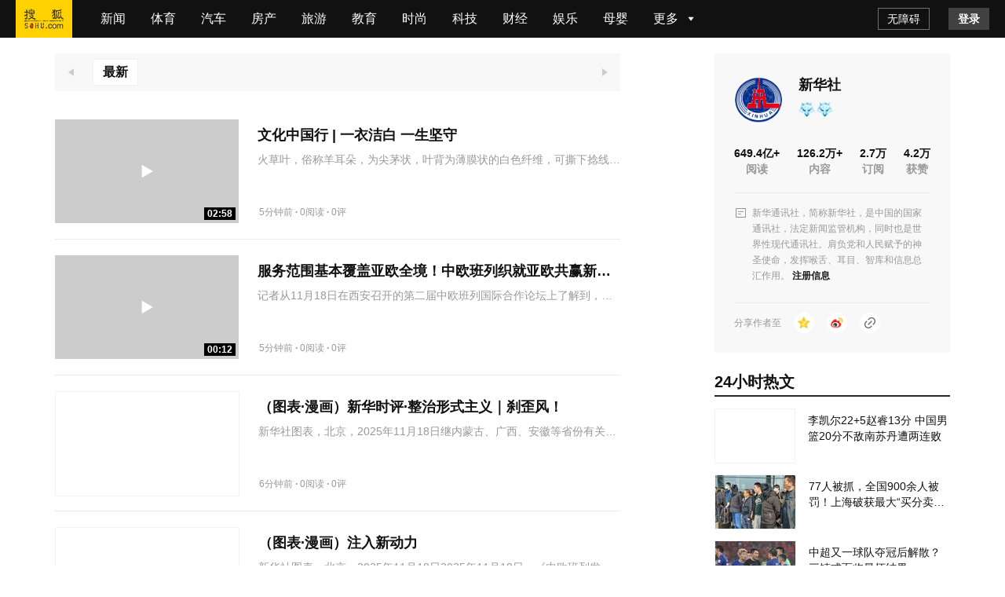

--- FILE ---
content_type: text/html; Charset=utf-8
request_url: http://gabekaplan.com/media/267106
body_size: 36449
content:
<!DOCTYPE html>
<html>

<head>
    <script>
        if (window && window.performance && typeof window.performance.now === 'function') {
            !window.MptcfePerf ? window.MptcfePerf = { headst: +new Date() } : window.MptcfePerf.headst = +new Date()
        }
    </script>
    <meta charset="utf-8">
    <meta http-equiv="X-UA-Compatible" content="IE=edge" />
    <meta http-equiv="x-dns-prefetch-control" content="on" />
    <meta name="viewport" content="width=device-width, initial-scale=1.0, minimum-scale=1.0,maximum-scale=1.0, user-scalable=0" />
    <meta name="data-spm" content="smpc">
    <link rel="dns-prefetch" href="//mp.sohu.com" />
    <link rel="dns-prefetch" href="//zmt.itc.cn" />
    <link rel="dns-prefetch" href="//statics.itc.cn" />
    <link rel="dns-prefetch" href="//5b0988e595225.cdn.sohucs.com" />
    <link rel="dns-prefetch" href="//29e5534ea20a8.cdn.sohucs.com" />
    <link rel="dns-prefetch" href="//img.mp.itc.cn" />
    <link rel="dns-prefetch" href="//img.mp.sohu.com" />
    <link rel="icon" href="//statics.itc.cn/web/static/images/pic/sohu-logo/favicon.ico" mce_href="/favicon.ico" type="image/x-icon">
    <link rel="shortcut icon" href="//statics.itc.cn/web/static/images/pic/sohu-logo/favicon.ico" mce_href="/favicon.ico" type="image/x-icon">
    <link rel="shortcut icon" href="//statics.itc.cn/web/static/images/pic/sohu-logo/favicon.ico" mce_href="/favicon.ico" type="image/x-icon">
    <link rel="apple-touch-icon" sizes="57x57" href="//zmt.itc.cn/static/images/pic/sohu-logo/logo-57.png" />
    <link rel="apple-touch-icon" sizes="72x72" href="//zmt.itc.cn/static/images/pic/sohu-logo/logo-72.png" />
    <link rel="apple-touch-icon" sizes="114x114" href="//zmt.itc.cn/static/images/pic/sohu-logo/logo-114.png" />
    <link rel="apple-touch-icon" sizes="144x144" href="//zmt.itc.cn/static/images/pic/sohu-logo/logo-144.png" />
    <link rel="icon" href="//statics.itc.cn/web/static/images/pic/sohu-logo/favicon.ico" mce_href="/favicon.ico" type="image/x-icon">
    <style>
        body {
            background-repeat: no-repeat !important;
            background-position: top center !important;
        }
        .topbar {
            width: 1140px;
            padding-top: 48px;
            margin: 0 auto;
        }

        .new-main {
            width: 100%;
            height: 100%;
            margin-top: -20px;
            background-color: rgb(254, 246, 242);
        }

        .top-img {
            width: 100%;
            position: absolute;
            top: 20px;
        }

        .adBanner {
            width: 980px;
            height: 98px;
            background-color: royalblue;
            margin-top: 300px;
        }

        .main {
            margin: 0px auto 32px;
            display: flex;
            justify-content: center;
            width: 1140px;
        }

        .main .flexContent {
            width: 860px;
        }

        #comp5 {
            display: flex;
            flex-wrap: wrap;
            justify-content: space-between;
            width: 100%;
        }

        .footer {
            width: 100%;
        }

        .left-feed {
            margin-right: 20px;
            width: 770px;
            /* overflow: hidden;  *//* 可能引起内部部分内容边缘被裁切 */
        }

        .right-rec>div {
            margin-bottom: 20px;
        }

        .right-rec>div>div>a {
            margin-bottom: 40px;
        }
        .right-rec>div>div>section {
            margin-bottom: 40px;
        }
        .frameworks_bgImg{
            height: 100%;
            background-size: 100%;
            background-repeat: no-repeat;
        }
        .main-sub{
            display: flex;
            justify-content: center;
        }
    </style>
    <script>
        !function (a, b) { function c() { var b = f.getBoundingClientRect().width; b / i > 540 && (b = 540 * i); var c = b / 10; f.style.fontSize = c + "px", k.rem = a.rem = c } var d, e = a.document, f = e.documentElement, g = e.querySelector('meta[name="viewport"]'), h = e.querySelector('meta[name="flexible"]'), i = 0, j = 0, k = b.flexible || (b.flexible = {}); if (g) { var l = g.getAttribute("content").match(/initial\-scale=([\d\.]+)/); l && (j = parseFloat(l[1]), i = parseInt(1 / j)) } else { if (h) { var m = h.getAttribute("content"); if (m) { var n = m.match(/initial\-dpr=([\d\.]+)/), o = m.match(/maximum\-dpr=([\d\.]+)/); n && (i = parseFloat(n[1]), j = parseFloat((1 / i).toFixed(2))), o && (i = parseFloat(o[1]), j = parseFloat((1 / i).toFixed(2))) } } } var isIos = a.navigator.appVersion.match(/iphone/gi); if (isIos) { f.setAttribute("class", "ios") } else { f.setAttribute("class", "android") } if (!i && !j) { var p = (a.navigator.appVersion.match(/android/gi), a.navigator.appVersion.match(/iphone/gi)), q = a.devicePixelRatio; i = p ? q >= 3 && (!i || i >= 3) ? 3 : q >= 2 && (!i || i >= 2) ? 2 : 1 : 1, j = 1 / i } if (f.setAttribute("data-dpr", i), !g) { if (g = e.createElement("meta"), g.setAttribute("name", "viewport"), g.setAttribute("content", "initial-scale=" + j + ", maximum-scale=" + j + ", minimum-scale=" + j + ", user-scalable=no"), f.firstElementChild) { f.firstElementChild.appendChild(g) } else { var r = e.createElement("div"); r.appendChild(g), e.write(r.innerHTML) } } a.addEventListener("resize", function () { clearTimeout(d), d = setTimeout(c, 300) }, !1), a.addEventListener("pageshow", function (a) { a.persisted && (clearTimeout(d), d = setTimeout(c, 300)) }, !1), "complete" === e.readyState ? e.body.style.fontSize = 12 * i + "px" : e.addEventListener("DOMContentLoaded", function () { e.body.style.fontSize = 12 * i + "px" }, !1), c(), k.dpr = a.dpr = i, k.refreshRem = c, k.rem2px = function (a) { var b = parseFloat(a) * this.rem; return "string" == typeof a && a.match(/rem$/) && (b += "px"), b }, k.px2rem = function (a) { var b = parseFloat(a) / this.rem; return "string" == typeof a && a.match(/px$/) && (b += "rem"), b } }(window, window.lib || (window.lib = {}));
    </script>
    
        <title>gal sport betting online,online slot machines free,cover sports betting-www.gabekaplan.com</title>
    

    
        <style type="text/css">a,abbr,acronym,address,applet,article,aside,audio,b,big,blockquote,body,canvas,caption,center,cite,code,dd,del,details,dfn,div,dl,dt,em,embed,fieldset,figcaption,figure,footer,form,h1,h2,h3,h4,h5,h6,header,hgroup,html,i,iframe,img,input,ins,kbd,label,legend,li,mark,menu,nav,object,ol,output,p,pre,q,ruby,s,samp,section,small,span,strike,strong,sub,summary,sup,table,tbody,td,tfoot,th,thead,time,tr,tt,u,ul,var,video{border:0;font-family:Helvetica Neue,Helvetica,PingFang SC,Hiragino Sans GB,Microsoft YaHei,"\5FAE\8F6F\96C5\9ED1",Arial,sans-serif;font-size:100%;font:inherit;margin:0;padding:0;vertical-align:baseline}article,aside,details,figcaption,figure,footer,header,hgroup,menu,nav,section{display:block}body{line-height:1}ol,ul{list-style:none}blockquote,q{quotes:none}blockquote:after,blockquote:before,q:after,q:before{content:"";content:none}table{border-collapse:collapse;border-spacing:0}a{color:#121212;text-decoration:none}body{-webkit-font-smoothing:antialiased;font-family:Helvetica Neue,Helvetica,PingFang SC,Hiragino Sans GB,Microsoft YaHei,"\5FAE\8F6F\96C5\9ED1",Arial,sans-serif}.fl{float:left}.fr{float:right}.filter>*>*{-webkit-filter:grayscale(1);filter:grayscale(1)}input:focus-visible{outline:none}@font-face{font-family:icons;font-style:normal;font-weight:400;src:url(//statics.itc.cn/mptcfeCBDCompRender/pcComps/prod/fonts/icons-8dc085.eot);src:url(//statics.itc.cn/mptcfeCBDCompRender/pcComps/prod/fonts/icons-8dc085.eot?#iefix) format("embedded-opentype"),url(//statics.itc.cn/mptcfeCBDCompRender/pcComps/prod/fonts/icons-cf2617.woff) format("woff"),url(//statics.itc.cn/mptcfeCBDCompRender/pcComps/prod/fonts/icons-f0507f.ttf) format("truetype"),url(//statics.itc.cn/mptcfeCBDCompRender/pcComps/prod/images/icons-7c3013.svg#icons) format("svg")}[class*=" i-"],[class^=i-]{speak:none;-webkit-font-smoothing:antialiased;-moz-osx-font-smoothing:grayscale;font-family:icons!important;font-style:normal;font-variant:normal;font-weight:400;line-height:1;text-transform:none}.i-ad-exp:before{content:"\F101"}.i-add-to-desktop:before{content:"\F102"}.i-arrow-down:before{content:"\F103"}.i-arrow-down2:before{content:"\F104"}.i-arrow-left:before{content:"\F105"}.i-arrow-right-circle:before{content:"\F106"}.i-arrow-right-three:before{content:"\F107"}.i-arrow-right:before{content:"\F108"}.i-arrow-up:before{content:"\F109"}.i-backtop:before{content:"\F10A"}.i-bold-down:before{content:"\F10B"}.i-bold-up:before{content:"\F10C"}.i-checkbox:before{content:"\F10D"}.i-close-bold:before{content:"\F10E"}.i-close-eye-new:before{content:"\F10F"}.i-close-eye:before{content:"\F110"}.i-close-thin:before{content:"\F111"}.i-comment-oval:before{content:"\F112"}.i-comment-rect:before{content:"\F113"}.i-comment-rect2:before{content:"\F114"}.i-contact:before{content:"\F115"}.i-delete:before{content:"\F116"}.i-email:before{content:"\F117"}.i-fail:before{content:"\F118"}.i-feedback:before{content:"\F119"}.i-fire:before{content:"\F11A"}.i-heart-fill:before{content:"\F11B"}.i-heart:before{content:"\F11C"}.i-home:before{content:"\F11D"}.i-ic_close:before{content:"\F11E"}.i-ic_more_type1:before{content:"\F11F"}.i-ic_more_type2:before{content:"\F120"}.i-ic_more:before{content:"\F121"}.i-ic_more2:before{content:"\F122"}.i-ic_retract:before{content:"\F123"}.i-ic_top:before{content:"\F124"}.i-iconafternew:before{content:"\F125"}.i-iconbeforenew:before{content:"\F126"}.i-iconcategorynew:before{content:"\F127"}.i-iconcommentsnew:before{content:"\F128"}.i-iconcontactnew:before{content:"\F129"}.i-icondeletenew:before{content:"\F12A"}.i-iconfeedbacknew:before{content:"\F12B"}.i-iconfoldnew:before{content:"\F12C"}.i-iconimage2new:before{content:"\F12D"}.i-iconnextnew:before{content:"\F12E"}.i-iconplaynew:before{content:"\F12F"}.i-iconsearchnew:before{content:"\F130"}.i-iconvideonew:before{content:"\F131"}.i-lightning:before{content:"\F132"}.i-live:before{content:"\F133"}.i-loading:before{content:"\F134"}.i-location-fix:before{content:"\F135"}.i-location-nav:before{content:"\F136"}.i-logo-sogou:before{content:"\F137"}.i-logo-sohu:before{content:"\F138"}.i-more-bold:before{content:"\F139"}.i-more-thin:before{content:"\F13A"}.i-next-block:before{content:"\F13B"}.i-Piclogographicsnew:before{content:"\F13C"}.i-Piclogosohunew:before{content:"\F13D"}.i-play-btn:before{content:"\F13E"}.i-play-game:before{content:"\F13F"}.i-read:before{content:"\F140"}.i-refresh:before{content:"\F141"}.i-search-cancel:before{content:"\F142"}.i-search-news:before{content:"\F143"}.i-search:before{content:"\F144"}.i-share-app:before{content:"\F145"}.i-share-circle:before{content:"\F146"}.i-share-safari:before{content:"\F147"}.i-switch:before{content:"\F148"}.i-thumb:before{content:"\F149"}.i-to-next:before{content:"\F14A"}.i-video-play:before{content:"\F14B"}.i-view:before{content:"\F14C"}@font-face{font-family:iconfont;src:url(//at.alicdn.com/t/font_2400473_nvkz4vnn8a.woff2?t=1631157214908) format("woff2"),url(//at.alicdn.com/t/font_2400473_nvkz4vnn8a.woff?t=1631157214908) format("woff"),url(//at.alicdn.com/t/font_2400473_nvkz4vnn8a.ttf?t=1631157214908) format("truetype")}.iconfont{-webkit-font-smoothing:antialiased;-moz-osx-font-smoothing:grayscale;font-family:iconfont!important;font-size:16px;font-style:normal}.iconicon_Close:before{content:"\e62c"}.iconicon_Right:before{content:"\e62d"}.iconicon_Reply:before{content:"\e62a"}.iconicon_Comment:before{content:"\e62b"}.iconicon_fold:before{content:"\e61d"}.iconicon_next:before{content:"\e61e"}.iconicon_image2:before{content:"\e61f"}.iconicon_feedback:before{content:"\e620"}.iconicon_after:before{content:"\e621"}.iconicon_contact:before{content:"\e622"}.iconicon_delete:before{content:"\e623"}.iconicon_search:before{content:"\e624"}.iconicon_video:before{content:"\e625"}.iconicon_play:before{content:"\e626"}.iconicon_comments:before{content:"\e627"}.iconicon_category:before{content:"\e628"}.iconicon_before:before{content:"\e629"}.tpl-loading-comp[data-v-35b0da48]{-webkit-backdrop-filter:blur(10px);backdrop-filter:blur(10px);background:rgba(0,0,0,.8);bottom:0;height:64px;left:0;margin:auto;padding:20px 26px 16px;position:fixed;right:0;top:0;width:48px;z-index:999}.loading-content[data-v-35b0da48]{color:#fff;font-size:16px;font-weight:600;line-height:22px}.loading-img[data-v-35b0da48]{margin:0 0 10px 8px}.loading-img img[data-v-35b0da48]{animation:run-data-v-35b0da48 2s linear 0s infinite;-webkit-animation:run-data-v-35b0da48 2s linear 0s infinite;display:inline-block;height:32px;width:32px}@-webkit-keyframes run-data-v-35b0da48{0%{-webkit-transform:rotate(0deg)}to{-webkit-transform:rotate(1turn)}}.operate-container[data-v-1927e87c],.operate-wrap[data-v-1927e87c]{-webkit-box-flex:1;-webkit-flex:1;-ms-flex:1;flex:1}.operate-wrap[data-v-1927e87c]{-webkit-box-align:center;-ms-flex-align:center;-webkit-align-items:center;align-items:center;display:-webkit-box;display:-webkit-flex;display:-ms-flexbox;display:flex;margin-left:8px}.operate-split-line[data-v-1927e87c]{background-color:#ccc;display:inline-block;height:8px;width:1px}.column-list[data-v-1927e87c]{color:#666;display:inline-block;font-size:12px;font-weight:400;line-height:16px;margin-left:8px}.bottomOperaterList[data-v-1927e87c]{-webkit-box-flex:1;-webkit-box-pack:end;-ms-flex-pack:end;display:-webkit-box;display:-webkit-flex;display:-ms-flexbox;display:flex;-webkit-flex:1;-ms-flex:1;flex:1;-webkit-justify-content:flex-end;justify-content:flex-end}.bottomOperaterListItem[data-v-1927e87c]{color:#666;display:inline-block;font-size:12px;font-weight:400;line-height:16px;margin-left:8px}.bottomOperaterListItem .share[data-v-1927e87c]{background-image:url(//statics.itc.cn/mptc-mpfe/img/components-pc/author-pc/icon_share_empty6_normal.png);background-size:contain;height:16px;position:relative;width:16px}.bottomOperaterListItem .share .share-img[data-v-1927e87c]{background-color:#fff;background:#fff;border:1px solid rgba(0,0,0,.02);-webkit-box-shadow:0 2px 6px 0 rgba(0,0,0,.06),0 4px 10px -2px rgba(0,0,0,.07);box-shadow:0 2px 6px 0 rgba(0,0,0,.06),0 4px 10px -2px rgba(0,0,0,.07);padding:8px 12px 12px;position:absolute;right:-70px;top:20px;z-index:99}.bottomOperaterListItem .share .share-img img[data-v-1927e87c]{height:136px;width:136px}.bottomOperaterListItem .share .share-img .share-text[data-v-1927e87c]{color:#666;font-size:14px;font-weight:600;line-height:20px;margin-bottom:8px;text-align:center}.bottomOperaterListItem .share[data-v-1927e87c]:hover{background-image:url(//statics.itc.cn/mptc-mpfe/img/components-pc/author-pc/icon_share_empty6_hover.png);background-size:contain;height:16px;width:16px}.operate-bottom-right[data-v-1927e87c]{-webkit-box-flex:1;-webkit-box-pack:justify;-ms-flex-pack:justify;-webkit-box-align:center;-ms-flex-align:center;-webkit-align-items:center;align-items:center;display:-webkit-box;display:-webkit-flex;display:-ms-flexbox;display:flex;-webkit-flex:1;-ms-flex:1;flex:1;-webkit-justify-content:space-between;justify-content:space-between}.right-operate[data-v-1927e87c]{height:16px;margin-left:16px;position:relative;width:16px}.right-btn[data-v-1927e87c]:hover{background-image:url(//statics.itc.cn/mptc-mpfe/img/components-pc/author-pc/icon_more_empty6_hover.png);background-size:contain;height:16px;width:16px}.right-btn[data-v-1927e87c]{background-image:url(//statics.itc.cn/mptc-mpfe/img/components-pc/author-pc/icon_more_empty6_normal.png);background-size:contain;height:16px;width:16px}.rightOperaterList[data-v-1927e87c]{background:#fff;border:1px solid rgba(0,0,0,.02);-webkit-box-shadow:0 2px 6px 0 rgba(0,0,0,.06),0 4px 10px -2px rgba(0,0,0,.07);box-shadow:0 2px 6px 0 rgba(0,0,0,.06),0 4px 10px -2px rgba(0,0,0,.07);padding:4px;position:absolute;right:-20px;top:20px;width:-webkit-max-content;width:-moz-max-content;width:max-content;z-index:99}.rightOperaterListItem[data-v-1927e87c]{color:#666;font-size:14px;font-weight:400;line-height:20px;padding:6px 14px;text-align:center}.rightOperaterListItem[data-v-1927e87c]:hover{background:#f8f8f8;cursor:pointer}.login-modal[data-v-1927e87c]{bottom:0;left:0;position:fixed;right:0;top:0;z-index:99}.login-modal .close-modal[data-v-1927e87c]{background-image:url(//statics.itc.cn/mptc-mpfe/img/components-pc/author-pc/icon_close_empty6@2x.png);background-size:contain;height:14px;position:absolute;right:14px;top:14px;width:14px}.login-modal .login-modal-card[data-v-1927e87c]{background:#fff;border:1px solid rgba(0,0,0,.02);-webkit-box-shadow:0 12px 20px 8px rgba(0,0,0,.03),0 16px 24px -6px rgba(0,0,0,.04);box-shadow:0 12px 20px 8px rgba(0,0,0,.03),0 16px 24px -6px rgba(0,0,0,.04);height:158px;left:50%;padding-top:36px;position:absolute;top:50%;-webkit-transform:translate(-50%,-50%);transform:translate(-50%,-50%);width:400px}.login-modal .login-modal-card .login-text[data-v-1927e87c]{-webkit-box-pack:center;-ms-flex-pack:center;-webkit-box-orient:vertical;-webkit-box-direction:normal;display:-webkit-box;display:-webkit-flex;display:-ms-flexbox;display:flex;-webkit-flex-direction:column;-ms-flex-direction:column;flex-direction:column;-webkit-justify-content:center;justify-content:center;margin:0 auto}.login-modal .login-modal-card .text[data-v-1927e87c]{-ms-flex-item-align:center;-webkit-box-pack:start;-ms-flex-pack:start;-webkit-box-align:center;-ms-flex-align:center;-webkit-align-items:center;align-items:center;-webkit-align-self:center;align-self:center;color:#111;display:-webkit-box;display:-webkit-flex;display:-ms-flexbox;display:flex;font-size:16px;font-weight:600;-webkit-justify-content:flex-start;justify-content:flex-start;line-height:22px;margin-bottom:8px;text-align:center}.login-modal .login-modal-card .text img[data-v-1927e87c]{display:inline-block;height:20px;margin-right:8px;vertical-align:middle;width:20px}.login-modal .login-modal-card .desc[data-v-1927e87c]{color:#999;font-size:14px;font-weight:400;line-height:20px;text-align:center}.login-modal .login-modal-card .login-btn-wrap[data-v-1927e87c]{-webkit-box-pack:center;-ms-flex-pack:center;display:-webkit-box;display:-webkit-flex;display:-ms-flexbox;display:flex;-webkit-justify-content:center;justify-content:center;margin-top:36px}.login-modal .login-modal-card .login-btn[data-v-1927e87c]{background:#f2f2f2;font-size:16px;font-weight:600;height:40px;line-height:40px;text-align:center;width:104px}.login-modal .login-modal-card .login-cancel[data-v-1927e87c]{color:#111}.login-modal .login-modal-card .login[data-v-1927e87c]{background:#f43640;color:#fff;margin-right:16px}.column-modal[data-v-1927e87c]{bottom:0;left:0;position:fixed;right:0;top:0;z-index:99}.column-modal .close-modal[data-v-1927e87c]{background-image:url(//statics.itc.cn/mptc-mpfe/img/components-pc/author-pc/icon_close_empty6@2x.png);background-size:contain;height:14px;position:absolute;right:14px;top:14px;width:14px}.column-modal .no-column-list[data-v-1927e87c]{background:#fff;border:1px solid rgba(0,0,0,.02);-webkit-box-shadow:0 12px 20px 8px rgba(0,0,0,.03),0 16px 24px -6px rgba(0,0,0,.04);box-shadow:0 12px 20px 8px rgba(0,0,0,.03),0 16px 24px -6px rgba(0,0,0,.04);left:50%;padding:36px 0 32px;position:absolute;top:50%;-webkit-transform:translate(-50%,-50%);transform:translate(-50%,-50%);width:400px}.column-modal .no-column-list .create-column-text[data-v-1927e87c]{-webkit-box-pack:center;-ms-flex-pack:center;-webkit-box-orient:vertical;-webkit-box-direction:normal;display:-webkit-box;display:-webkit-flex;display:-ms-flexbox;display:flex;-webkit-flex-direction:column;-ms-flex-direction:column;flex-direction:column;-webkit-justify-content:center;justify-content:center;margin:0 auto}.column-modal .no-column-list .text[data-v-1927e87c]{-ms-flex-item-align:center;-webkit-align-self:center;align-self:center;color:#111;font-size:16px;font-weight:600;line-height:22px;margin-bottom:8px;text-align:center}.column-modal .no-column-list .desc[data-v-1927e87c]{color:#999;font-size:14px;font-weight:400;line-height:20px;text-align:center}.column-modal .no-column-list .create-btn-wrap[data-v-1927e87c]{margin-top:36px}.column-modal .create-btn-wrap[data-v-1927e87c]{-webkit-box-pack:center;-ms-flex-pack:center;display:-webkit-box;display:-webkit-flex;display:-ms-flexbox;display:flex;-webkit-justify-content:center;justify-content:center}.column-modal .create-btn[data-v-1927e87c]{background:#ffd100;color:#111;font-size:16px;font-weight:600;height:40px;line-height:40px;text-align:center;width:104px}.column-modal .has-column-list[data-v-1927e87c]{background:#fff;border:1px solid rgba(0,0,0,.02);-webkit-box-shadow:0 12px 20px 8px rgba(0,0,0,.03),0 16px 24px -6px rgba(0,0,0,.04);box-shadow:0 12px 20px 8px rgba(0,0,0,.03),0 16px 24px -6px rgba(0,0,0,.04);left:50%;padding-bottom:32px;padding-top:36px;position:absolute;top:50%;-webkit-transform:translate(-50%,-50%);transform:translate(-50%,-50%);width:530px}.column-modal .has-column-list .create-column-text[data-v-1927e87c]{-webkit-box-pack:center;-ms-flex-pack:center;-webkit-box-orient:vertical;-webkit-box-direction:normal;display:-webkit-box;display:-webkit-flex;display:-ms-flexbox;display:flex;-webkit-flex-direction:column;-ms-flex-direction:column;flex-direction:column;-webkit-justify-content:center;justify-content:center;margin:0 auto}.column-modal .has-column-list .text[data-v-1927e87c]{-ms-flex-item-align:center;-webkit-align-self:center;align-self:center;color:#111;font-size:16px;font-weight:600;line-height:22px;text-align:center}.column-modal .has-column-list .select-column-list[data-v-1927e87c]{-webkit-box-pack:start;-ms-flex-pack:start;display:-webkit-box;display:-webkit-flex;display:-ms-flexbox;display:flex;-webkit-flex-wrap:wrap;-ms-flex-wrap:wrap;flex-wrap:wrap;-webkit-justify-content:flex-start;justify-content:flex-start;padding:30px 22px 36px 36px}.column-modal .has-column-list .select-column-list .select-item[data-v-1927e87c]{border:1px solid #ebebeb;-webkit-box-sizing:border-box;box-sizing:border-box;color:#111;font-weight:400;height:40px;margin:0 14px 14px 0;padding:0 15px;position:relative;width:104px}.column-modal .has-column-list .select-column-list .select-item .select-item-name[data-v-1927e87c]{font-size:14px;left:50%;line-height:20px;overflow:hidden;position:absolute;text-overflow:ellipsis;top:50%;-webkit-transform:translate(-50%,-50%);transform:translate(-50%,-50%);white-space:nowrap;width:70px}.column-modal .has-column-list .select-column-list .select-item .status[data-v-1927e87c]{color:#ccc}.column-modal .has-column-list .select-column-list .select-item .select-item-name-selected[data-v-1927e87c]{font-weight:600}.column-modal .has-column-list .select-column-list .select-item .select-item-status[data-v-1927e87c]{zoom:.83;background:#ebebeb;bottom:0;color:#666;font-size:12px;font-weight:400;line-height:14px;padding:0 4px;position:absolute;right:0;text-align:center}.column-modal .has-column-list .select-column-list .selected[data-v-1927e87c]{border:2px solid #666}.column-modal .has-column-list .columnDisabled[data-v-1927e87c]{background:#f2f2f2;color:#ccc;cursor:not-allowed}.column-modal .has-column-list .multi-desc[data-v-1927e87c]{color:#999;font-size:14px;font-weight:400;line-height:40px;margin-left:10px}.item-img-content[data-v-daf2b288]{border:1px solid rgba(0,0,0,.05);display:inline-block;height:132px;margin:20px 24px 20px 0;overflow:hidden;width:234px}.tpl-image-text-feed-item-content[data-v-daf2b288]{display:inline-block;display:-webkit-box;display:-webkit-flex;display:-ms-flexbox;display:flex;position:relative;text-decoration:none}.tpl-image-text-feed-item[data-v-daf2b288]{border-bottom:1px solid #ebebeb;height:172px;position:relative;width:720px}.item-text-content-title[data-v-daf2b288]{-webkit-line-clamp:2;-webkit-box-orient:vertical;color:#111;display:-webkit-box;font-size:18px;font-weight:600;line-height:25px;overflow:hidden;text-overflow:ellipsis;white-space:normal}.item-text-content-title[data-v-daf2b288]:hover{color:#c9141d}.ad-title[data-v-daf2b288]{word-wrap:break-word;word-break:break-all}.item-text-content-description[data-v-daf2b288]{-webkit-box-orient:vertical;-webkit-line-clamp:1;color:#999;display:-webkit-box;font-size:14px;line-height:20px;margin-top:8px;max-height:20px;overflow:hidden}.tpl-image-txt-feed-item-img[data-v-daf2b288]{height:132px;-o-object-fit:cover;object-fit:cover;-webkit-transition:-webkit-transform .5s ease .1s;transition:-webkit-transform .5s ease .1s;transition:transform .5s ease .1s;transition:transform .5s ease .1s,-webkit-transform .5s ease .1s;width:234px}.tpl-image-txt-feed-item-img[data-v-daf2b288]:hover{-webkit-transform:scale(1.1);transform:scale(1.1);z-index:99}.item-accountName[data-v-daf2b288]{color:#999;font-size:12px;font-weight:400;height:17px;line-height:17px;margin-right:8px}.item-text-content[data-v-daf2b288]{margin:28px 0;position:relative;width:462px}.item-text-content-detail[data-v-daf2b288]{-ms-flex-align:center}.extra-info-list[data-v-daf2b288],.item-text-content-detail[data-v-daf2b288]{-webkit-box-align:center;-webkit-align-items:center;align-items:center;display:-webkit-box;display:-webkit-flex;display:-ms-flexbox;display:flex}.extra-info-list[data-v-daf2b288]{-ms-flex-item-align:center;-ms-flex-align:center;-webkit-align-self:center;align-self:center;overflow:hidden;text-overflow:ellipsis;white-space:nowrap}.extra-info-item[data-v-daf2b288]{color:#999;display:inline-block;font-size:12px}.extra-info-link[data-v-daf2b288]{color:#666;font-weight:600}.extra-info-link[data-v-daf2b288]:hover{color:#111}.extra-info-point[data-v-daf2b288]{color:#999;font-size:12px;font-weight:600}.extra-operate[data-v-daf2b288]{-webkit-box-pack:start;-ms-flex-pack:start;display:-webkit-box;display:-webkit-flex;display:-ms-flexbox;display:flex;-webkit-justify-content:flex-start;justify-content:flex-start;position:absolute;width:100%}.tags-list[data-v-daf2b288]{color:#999;font-size:12px;font-weight:600;line-height:16px}.tags-list .tags-item[data-v-daf2b288]{margin-right:10px}.tpl-text-feed-item-content[data-v-abd4628c]{display:inline-block;display:-webkit-box;display:-webkit-flex;display:-ms-flexbox;display:flex;position:relative;text-decoration:none}.tpl-text-feed-item[data-v-abd4628c]{border-bottom:1px solid #ebebeb;padding:20px 0;width:720px}.item-text-content-title[data-v-abd4628c]{-webkit-line-clamp:2;-webkit-box-orient:vertical;color:#111;display:-webkit-box;font-size:18px;font-weight:600;line-height:25px;overflow:hidden;text-overflow:ellipsis;white-space:normal}.item-text-content-title[data-v-abd4628c]:hover{color:#c9141d}.ad-title[data-v-abd4628c]{word-wrap:break-word;word-break:break-all}.item-text-content-description[data-v-abd4628c]{-webkit-box-orient:vertical;-webkit-line-clamp:1;color:#999;display:-webkit-box;font-size:14px;line-height:20px;margin:8px 0 23px;max-height:20px;overflow:hidden}.item-accountName[data-v-abd4628c]{color:#999;font-size:12px;font-weight:400;height:17px;line-height:17px;margin-right:8px}.item-text-content[data-v-abd4628c]{width:720px}.item-text-content-detail[data-v-abd4628c]{-webkit-box-align:center;-ms-flex-align:center;-webkit-align-items:center;align-items:center;display:-webkit-box;display:-webkit-flex;display:-ms-flexbox;display:flex}.extra-info-list[data-v-abd4628c]{-ms-flex-item-align:center;-webkit-align-self:center;align-self:center;display:-webkit-box;display:-webkit-flex;display:-ms-flexbox;display:flex;overflow:hidden;text-overflow:ellipsis;white-space:nowrap}.extra-info-item[data-v-abd4628c]{color:#999;display:inline-block;font-size:12px}.extra-info-link[data-v-abd4628c]{color:#666;font-weight:600}.extra-info-link[data-v-abd4628c]:hover{color:#111}.extra-info-point[data-v-abd4628c]{color:#999;font-size:12px;font-weight:600}.extra-operate[data-v-abd4628c]{-webkit-box-pack:start;-ms-flex-pack:start;display:-webkit-box;display:-webkit-flex;display:-ms-flexbox;display:flex;-webkit-justify-content:flex-start;justify-content:flex-start;width:100%}.tags-list[data-v-abd4628c]{color:#999;font-size:12px;font-weight:600;line-height:16px}.tags-list .tags-item[data-v-abd4628c]{margin-right:10px}.ImageContainer[data-v-420de50a]{display:block;font-size:0;overflow:hidden;position:relative}.ImageContainer:hover .imgIns[data-v-420de50a]{-webkit-transform:scale(1.1);transform:scale(1.1)}.ImageContainer .imgIns[data-v-420de50a]{height:132px;-webkit-transition:-webkit-transform .5s ease .1s;transition:-webkit-transform .5s ease .1s;transition:transform .5s ease .1s;transition:transform .5s ease .1s,-webkit-transform .5s ease .1s;width:234px}.ImageContainer .shadow[data-v-420de50a]{background-color:rgba(0,0,0,.2);height:100%;left:0;position:absolute;top:0;width:100%}.VideoFeedItem[data-v-1f23a1c8]{border-bottom:1px solid #ebebeb;position:relative;width:720px}.VideoFeedItem .container[data-v-1f23a1c8]{display:-webkit-box;display:-webkit-flex;display:-ms-flexbox;display:flex;height:172px;text-decoration:none}.VideoFeedItem .container .imgContainer[data-v-1f23a1c8]{height:132px;margin:20px 24px 20px 0;position:relative;width:234px}.VideoFeedItem .container .imgContainer .video-icon[data-v-1f23a1c8]{bottom:0;color:#fff;font-size:18px;height:18px;left:0;margin:auto;position:absolute;right:0;top:0;width:18px;z-index:3}.VideoFeedItem .container .imgContainer .detail[data-v-1f23a1c8]{background-color:#000;bottom:4px;color:#fff;font-size:12px;font-weight:600;padding:2px 4px;position:absolute;right:4px}.VideoFeedItem .container .content[data-v-1f23a1c8]{margin:28px 0;position:relative;width:462px}.VideoFeedItem .container .content .title[data-v-1f23a1c8]{color:#111;font-size:18px;font-weight:600;line-height:25px;overflow:hidden;text-overflow:ellipsis;white-space:nowrap}.VideoFeedItem .container .content .description[data-v-1f23a1c8]{-webkit-box-orient:vertical;-webkit-line-clamp:1;color:#999;display:-webkit-box;font-size:14px;line-height:20px;margin-top:8px;max-height:20px;overflow:hidden}.VideoFeedItem .container .content .authorName[data-v-1f23a1c8]{bottom:0;color:#999;font-size:12px;font-weight:600;left:0;line-height:16px;position:absolute}.extra-info-list[data-v-1f23a1c8]{-ms-flex-item-align:center;-webkit-align-self:center;align-self:center;display:-webkit-box;display:-webkit-flex;display:-ms-flexbox;display:flex;overflow:hidden;text-overflow:ellipsis;white-space:nowrap}.extra-info-item[data-v-1f23a1c8]{color:#999;display:inline-block;font-size:12px}.extra-info-link[data-v-1f23a1c8]{color:#666;font-weight:600}.extra-info-link[data-v-1f23a1c8]:hover{color:#111}.extra-info-point[data-v-1f23a1c8]{color:#999;font-size:12px;font-weight:600}.extra-operate[data-v-1f23a1c8]{-webkit-box-pack:start;-ms-flex-pack:start;display:-webkit-box;display:-webkit-flex;display:-ms-flexbox;display:flex;-webkit-justify-content:flex-start;justify-content:flex-start;position:absolute;width:100%}.tags-list[data-v-1f23a1c8]{color:#999;font-size:12px;font-weight:600;line-height:16px}.tags-list .tags-item[data-v-1f23a1c8]{margin-right:10px}.ImageListFeedItem[data-v-94da1148]{border-bottom:1px solid #ebebeb;height:196px;padding:20px 0;width:720px}.ImageListFeedItem .container[data-v-94da1148]{display:inline-block;text-decoration:none;width:100%}.ImageListFeedItem .container .imgContainerList[data-v-94da1148]{display:-webkit-box;display:-webkit-flex;display:-ms-flexbox;display:flex;font-size:0;position:relative}.ImageListFeedItem .container .imgContainerList .imgContainer[data-v-94da1148]{height:132px;margin-right:9px;overflow:hidden;width:234px}.ImageListFeedItem .container .imgContainerList .imgContainer img[data-v-94da1148]{display:inline-block;height:100%;-webkit-transition:-webkit-transform .5s ease .1s;transition:-webkit-transform .5s ease .1s;transition:transform .5s ease .1s;transition:transform .5s ease .1s,-webkit-transform .5s ease .1s;width:100%}.ImageListFeedItem .container .imgContainerList .imgContainer img[data-v-94da1148]:hover{-webkit-transform:scale(1.1);transform:scale(1.1);z-index:99}.ImageListFeedItem .container .imgContainerList .imgContainer[data-v-94da1148] :last-of-type{margin-right:0}.ImageListFeedItem .container .imgContainerList .imgNum[data-v-94da1148]{background:rgba(0,0,0,.7);bottom:4px;color:#fff;font-size:12px;padding:2px 4px;position:absolute;right:4px}.ImageListFeedItem .container .title[data-v-94da1148]{color:#333;font-size:18px;font-weight:600;line-height:26px;margin-bottom:15px;overflow:hidden;text-overflow:ellipsis;white-space:nowrap}.ImageListFeedItem .container .ad-title[data-v-94da1148]{word-wrap:break-word;word-break:break-all}.ImageListFeedItem .container .from[data-v-94da1148]{margin-top:8px}.ImageListFeedItem .container .from .authorName[data-v-94da1148],.ImageListFeedItem .container .from .publicTime[data-v-94da1148]{color:#999;font-size:12px;line-height:16px}.extra-info-list[data-v-94da1148]{-ms-flex-item-align:center;-webkit-align-self:center;align-self:center;display:-webkit-box;display:-webkit-flex;display:-ms-flexbox;display:flex;overflow:hidden;text-overflow:ellipsis;white-space:nowrap}.extra-info-item[data-v-94da1148]{color:#999;display:inline-block;font-size:12px}.extra-info-link[data-v-94da1148]{color:#666;font-weight:600}.extra-info-link[data-v-94da1148]:hover{color:#111}.extra-info-point[data-v-94da1148]{color:#999;font-size:12px;font-weight:600}.extra-operate[data-v-94da1148]{-webkit-box-pack:start;-ms-flex-pack:start;display:-webkit-box;display:-webkit-flex;display:-ms-flexbox;display:flex;-webkit-justify-content:flex-start;justify-content:flex-start;margin-top:8px;width:100%}.tags-list[data-v-94da1148]{color:#999;font-size:12px;font-weight:600;line-height:16px}.tags-list .tags-item[data-v-94da1148]{margin-right:10px}.NewCommodityDiagramCard .header[data-v-7f5bfc0a]{background-color:#f9f9f9;padding:16px 0 16px 16px}.NewCommodityDiagramCard .header .title[data-v-7f5bfc0a]{color:#333;font-size:22px;font-weight:600;line-height:30px;padding-bottom:8px}.NewCommodityDiagramCard .header .description[data-v-7f5bfc0a]{color:#666;font-size:12px;font-weight:400;line-height:18px}.NewCommodityDiagramCard .body .diagramImageContainer[data-v-7f5bfc0a]{position:relative}.NewCommodityDiagramCard .body .diagramImageContainer>img[data-v-7f5bfc0a]{display:block;width:100%}.NewCommodityDiagramCard .body .diagramImageContainer .diagramContainer[data-v-7f5bfc0a],.NewCommodityDiagramCard .body .diagramImageContainer .noImageContainer[data-v-7f5bfc0a]{-webkit-box-sizing:content-box;box-sizing:content-box;overflow:hidden;position:absolute;text-align:center;-webkit-transform:translate(-50%,50%);transform:translate(-50%,50%)}.NewCommodityDiagramCard .body .diagramImageContainer .diagramContainer[data-v-7f5bfc0a]{background:#f0f1f2;-webkit-transition:all .1s ease-in-out;transition:all .1s ease-in-out}.NewCommodityDiagramCard .body .diagramImageContainer .diagramContainer img[data-v-7f5bfc0a]{display:block;width:100%}.NewCommodityDiagramCard .body .diagramImageContainer .diagramContainer[data-v-7f5bfc0a]:hover{-webkit-box-shadow:0 6px 10px 0 rgba(0,0,0,.3);box-shadow:0 6px 10px 0 rgba(0,0,0,.3);-webkit-transform:translate(-50%,50%) scale(1.217);transform:translate(-50%,50%) scale(1.217);z-index:100}.DynamicCommodityDiagramCard .header[data-v-4577ca48]{background-color:#f9f9f9;padding:16px 0 16px 16px}.DynamicCommodityDiagramCard .header .title[data-v-4577ca48]{color:#333;font-size:22px;font-weight:600;line-height:30px;padding-bottom:8px}.DynamicCommodityDiagramCard .header .description[data-v-4577ca48]{color:#666;font-size:12px;font-weight:400;line-height:18px}.DynamicCommodityDiagramCard .body .diagramImageContainer[data-v-4577ca48]{position:relative}.DynamicCommodityDiagramCard .body .diagramImageContainer>img[data-v-4577ca48]{display:block;width:100%}.DynamicCommodityDiagramCard .body .diagramImageContainer .diagramContainer[data-v-4577ca48],.DynamicCommodityDiagramCard .body .diagramImageContainer .noImageContainer[data-v-4577ca48]{-webkit-box-sizing:content-box;box-sizing:content-box;overflow:hidden;position:absolute;text-align:center;-webkit-transform:translate(-50%,50%);transform:translate(-50%,50%)}.DynamicCommodityDiagramCard .body .diagramImageContainer .diagramContainer[data-v-4577ca48]{-webkit-transition:all .1s ease-in-out;transition:all .1s ease-in-out}.DynamicCommodityDiagramCard .body .diagramImageContainer .diagramContainer img[data-v-4577ca48]{display:block;width:100%}.MultiDataImgListItem[data-v-0aeea0be]{border-bottom:1px solid #ebebeb;padding:20px 0}.MultiDataImgListItem .container[data-v-0aeea0be]{display:block;overflow:hidden;position:relative;text-decoration:none}.MultiDataImgListItem .container .ImgitemListContainer[data-v-0aeea0be]{-webkit-box-pack:justify;-ms-flex-pack:justify;display:-webkit-box;display:-webkit-flex;display:-ms-flexbox;display:flex;-webkit-justify-content:space-between;justify-content:space-between;position:relative}.MultiDataImgListItem .container .ImgitemListContainer .tagContainer[data-v-0aeea0be]{-webkit-box-sizing:border-box;box-sizing:border-box;left:0;padding:4px;position:absolute;top:0;width:100%;z-index:10}.MultiDataImgListItem .container .ImgitemListContainer .tagContainer .tag[data-v-0aeea0be]{background-color:rgba(0,0,0,.7);-webkit-box-sizing:border-box;box-sizing:border-box;color:#fff;display:inline-block;font-size:12px;font-weight:600;height:20px;line-height:12px;max-width:100%;overflow:hidden;padding:4px;text-overflow:ellipsis;white-space:nowrap}.MultiDataImgListItem .container .ImgitemListContainer .Imgitem[data-v-0aeea0be]{height:132px;position:relative;width:234px}.MultiDataImgListItem .container .ImgitemListContainer .Imgitem img[data-v-0aeea0be]{height:100%;width:100%}.MultiDataImgListItem .container .ImgitemListContainer .Imgitem .titleContainer[data-v-0aeea0be]{-webkit-backdrop-filter:blur(0);backdrop-filter:blur(0);background:-webkit-gradient(linear,left bottom,left top,from(rgba(0,0,0,.9)),to(transparent));background:-webkit-linear-gradient(bottom,rgba(0,0,0,.9),transparent);background:linear-gradient(1turn,rgba(0,0,0,.9),transparent);height:100%;left:0;position:absolute;top:0;width:100%}.MultiDataImgListItem .container .ImgitemListContainer .Imgitem .titleContainer .title[data-v-0aeea0be]{-webkit-line-clamp:2;-webkit-box-orient:vertical;bottom:16px;-webkit-box-sizing:border-box;box-sizing:border-box;color:#fff;display:-webkit-box;font-size:16px;font-weight:600;left:0;line-height:22px;max-height:44px;overflow:hidden;padding:0 16px;position:absolute;text-overflow:ellipsis;width:100%}.MultiDataImgListItem .container .extra-info-list[data-v-0aeea0be]{display:-webkit-box;display:-webkit-flex;display:-ms-flexbox;display:flex;margin-top:8px;overflow:hidden;text-overflow:ellipsis;white-space:nowrap}.MultiDataImgListItem .container .extra-info-item[data-v-0aeea0be]{color:#999;display:inline-block;font-size:12px;font-weight:600}.MultiDataImgListItem .container .extra-info-link[data-v-0aeea0be]{color:#666;font-weight:600}.MultiDataImgListItem .container .extra-info-link[data-v-0aeea0be]:hover{color:#111}.MultiDataImgListItem .container .extra-info-point[data-v-0aeea0be]{color:#999;font-size:12px;font-weight:600}.MultiDataImgtextItem[data-v-dcb189fe]{border-bottom:1px solid #ebebeb;padding:20px 0}.MultiDataImgtextItem .container[data-v-dcb189fe]{display:-webkit-box;display:-webkit-flex;display:-ms-flexbox;display:flex;overflow:hidden;position:relative;text-decoration:none;width:100%}.MultiDataImgtextItem .container .tagContainer[data-v-dcb189fe]{-webkit-box-sizing:border-box;box-sizing:border-box;left:0;padding:4px;position:absolute;top:0;width:100%;z-index:3}.MultiDataImgtextItem .container .tagContainer .tag[data-v-dcb189fe]{background-color:rgba(0,0,0,.7);-webkit-box-sizing:border-box;box-sizing:border-box;color:#fff;display:inline-block;font-size:12px;font-weight:600;height:20px;line-height:12px;max-width:100%;overflow:hidden;padding:4px;text-overflow:ellipsis;white-space:nowrap}.MultiDataImgtextItem .container .imgsContainer[data-v-dcb189fe]{height:148px;position:relative;width:234px}.MultiDataImgtextItem .container .imgsContainer .imageContainer[data-v-dcb189fe]{position:absolute}.MultiDataImgtextItem .container .imgsContainer .imageContainer.index0[data-v-dcb189fe]{height:132px;left:0;top:0;width:234px;z-index:2}.MultiDataImgtextItem .container .imgsContainer .imageContainer.index1[data-v-dcb189fe]{height:122px;left:8px;top:18px;width:218px;z-index:1}.MultiDataImgtextItem .container .imgsContainer .imageContainer.index2[data-v-dcb189fe]{height:114px;left:16px;top:34px;width:202px;z-index:0}.MultiDataImgtextItem .container .imgsContainer .imageContainer .shadow[data-v-dcb189fe]{height:100%;position:absolute;width:100%}.MultiDataImgtextItem .container .imgsContainer .imageContainer .shadow.index1[data-v-dcb189fe]{background-color:hsla(0,0%,100%,.5)}.MultiDataImgtextItem .container .imgsContainer .imageContainer .shadow.index2[data-v-dcb189fe]{background-color:hsla(0,0%,100%,.8)}.MultiDataImgtextItem .container .imgsContainer .imageContainer .image[data-v-dcb189fe]{border:1px solid rgba(0,0,0,.05);-webkit-box-sizing:border-box;box-sizing:border-box;display:inline-block;height:100%;width:100%}.MultiDataImgtextItem .container .content[data-v-dcb189fe]{-webkit-box-flex:1;-webkit-flex:1;-ms-flex:1;flex:1;overflow:hidden;padding:8px 0 0 12px;position:relative}.MultiDataImgtextItem .container .content .titleList .titleContainer[data-v-dcb189fe]{-webkit-box-align:center;-ms-flex-align:center;-webkit-align-items:center;align-items:center;display:-webkit-box;display:-webkit-flex;display:-ms-flexbox;display:flex}.MultiDataImgtextItem .container .content .titleList .titleContainer+.titleContainer[data-v-dcb189fe]{margin-top:4px}.MultiDataImgtextItem .container .content .titleList .titleContainer .itemDot[data-v-dcb189fe]{background:#999;height:4px;margin-right:8px;width:4px}.MultiDataImgtextItem .container .content .titleList .titleContainer .title[data-v-dcb189fe]{color:#111;font-size:16px;line-height:22px;overflow:hidden;text-overflow:ellipsis;white-space:nowrap}.MultiDataImgtextItem .container .content .titleList .titleContainer .title.bold[data-v-dcb189fe]{font-weight:600}.MultiDataImgtextItem .container .content .extra-info-list[data-v-dcb189fe]{bottom:8px;display:-webkit-box;display:-webkit-flex;display:-ms-flexbox;display:flex;left:24px;overflow:hidden;position:absolute;text-overflow:ellipsis;white-space:nowrap}.MultiDataImgtextItem .container .content .extra-info-item[data-v-dcb189fe]{color:#999;display:inline-block;font-size:12px;font-weight:600;height:16px;line-height:16px}.MultiDataImgtextItem .container .content .extra-info-link[data-v-dcb189fe]{color:#666;font-weight:600}.MultiDataImgtextItem .container .content .extra-info-link[data-v-dcb189fe]:hover{color:#111}.MultiDataImgtextItem .container .content .extra-info-point[data-v-dcb189fe]{color:#999;font-size:12px;font-weight:600;height:16px;line-height:16px}.z-navigation-main-wrapper{background-color:#111;height:48px;left:0;min-width:1240px;position:fixed;top:0;width:100%;z-index:999}.z-navigation-main-wrapper .navigation-top-wrapper{font-family:PingFang SC,Arial,"\5FAE\8F6F\96C5\9ED1","\5B8B\4F53",simsun,sans-serif;height:100%;margin:0 auto;width:1240px}.z-navigation-main-wrapper .navigation-top-wrapper a{text-decoration:none}.z-navigation-main-wrapper .navigation-top-wrapper .navigation-image-wrap{float:left;font-size:16px;height:48px;line-height:48px;margin-right:24px;overflow:hidden;text-align:center;width:72px}.z-navigation-main-wrapper .navigation-top-wrapper .navigation-image-wrap a{display:inline-block;height:48px;width:72px}.z-navigation-main-wrapper .navigation-top-wrapper ul{margin:0}.z-navigation-main-wrapper .navigation-top-wrapper ul li{list-style:none;margin:0;padding:0}.z-navigation-main-wrapper .navigation-top-wrapper ul .navigation-head-list-li{float:left;font-weight:400;height:32px;line-height:32px;margin:8px 8px 0 0;text-align:center;-webkit-transition:all .3s;transition:all .3s}.z-navigation-main-wrapper .navigation-top-wrapper ul .navigation-head-list-li a{color:#fff;font-size:16px;padding:0 12px}.z-navigation-main-wrapper .navigation-top-wrapper ul .navigation-head-list-li a i{display:inline-block;font-size:12px;font-weight:600;height:12px;left:5px;position:relative;top:1px;-webkit-transition:all .2s ease-in-out 0s;transition:all .2s ease-in-out 0s;width:12px}.z-navigation-main-wrapper .navigation-top-wrapper ul .navigation-head-list-li:hover{background-color:hsla(0,0%,100%,.1)}.z-navigation-main-wrapper .navigation-top-wrapper ul .navigation-head-list-li:hover .more-arrow{-webkit-transform:rotate(180deg);transform:rotate(180deg);-webkit-transition:all .2s ease-in-out 0s;transition:all .2s ease-in-out 0s}.z-navigation-main-wrapper .navigation-top-wrapper ul .navigation-head-list-li .more-arrow{margin-top:8px}.z-navigation-main-wrapper .navigation-top-wrapper ul .navigation-head-extra{position:relative}.z-navigation-main-wrapper .navigation-top-wrapper ul .navigation-head-extra .navigation-more-list{background:#fff;border:1px solid rgba(0,0,0,.02);-webkit-box-shadow:0 2px 6px 0 rgba(0,0,0,.06),0 4px 10px -2px rgba(0,0,0,.07);box-shadow:0 2px 6px 0 rgba(0,0,0,.06),0 4px 10px -2px rgba(0,0,0,.07);display:-webkit-box;display:-webkit-flex;display:-ms-flexbox;display:flex;-webkit-flex-wrap:wrap;-ms-flex-wrap:wrap;flex-wrap:wrap;font-size:14px;left:-110px;line-height:48px;opacity:0;padding:12px 3px 4px 12px;position:absolute;text-align:center;top:40px;-webkit-transition:opacity .5s;transition:opacity .5s;visibility:hidden;width:320px}.z-navigation-main-wrapper .navigation-top-wrapper ul .navigation-head-extra .navigation-more-list a{color:#666;display:inline-block;font-weight:400}.z-navigation-main-wrapper .navigation-top-wrapper ul .navigation-head-extra .navigation-more-list a:hover{background-color:#f8f8f8}.z-navigation-main-wrapper .navigation-top-wrapper ul .navigation-head-extra:hover .navigation-more-list{opacity:1;visibility:visible}.z-navigation-main-wrapper .navigation-top-wrapper ul .navigation-head-extra .navigation-more-box{height:32px;line-height:32px;margin-bottom:8px;margin-right:8px}.z-navigation-main-wrapper .navigation-top-wrapper ul .navigation-head-extra .more-list-arrow-icon{border-bottom:8px solid #fff;border-left:6px solid transparent;border-right:6px solid transparent;height:0;left:50%;margin-left:-20px;position:absolute;top:-8px;width:0}.z-navigation-main-wrapper .navigation-top-wrapper .navigation-login-wrap{background-color:hsla(0,0%,100%,.2);-webkit-box-sizing:border-box;box-sizing:border-box;cursor:pointer;display:inline-block;float:right;font-size:14px;font-weight:600;height:28px;line-height:28px;margin-top:10px;padding:0 10px;text-align:center;-webkit-transition:all .3s;transition:all .3s;width:52px}.z-navigation-main-wrapper .navigation-top-wrapper .navigation-login-wrap a{color:#fff}.z-navigation-main-wrapper .navigation-top-wrapper .navigation-login-wrap:hover{background-color:hsla(0,0%,100%,.4)}.z-navigation-main-wrapper .navigation-top-wrapper .navigation-login-wrap:active{background-color:hsla(0,0%,100%,.1)}.z-navigation-main-wrapper .navigation-top-wrapper .wza-btn{border:1px solid hsla(0,0%,100%,.4);-webkit-box-sizing:border-box;box-sizing:border-box;color:#fff;float:right;font-size:14px;font-weight:400;height:28px;line-height:26px;margin:10px 24px 0 0;text-align:center;width:66px}.z-navigation-main-wrapper .navigation-top-wrapper .wza-btn:hover{cursor:pointer;font-weight:600}.z-navigation-main-wrapper .navigation-top-wrapper .wza-btn:active{background-color:hsla(0,0%,100%,.1);font-weight:600}a,abbr,acronym,address,applet,article,aside,audio,b,big,blockquote,body,canvas,caption,center,cite,code,dd,del,details,dfn,dialog,div,dl,dt,em,embed,fieldset,figcaption,figure,font,footer,form,h1,h2,h3,h4,h5,h6,header,hr,html,i,iframe,img,ins,kbd,label,legend,li,mark,menu,meter,nav,object,ol,output,p,pre,progress,q,rp,rt,ruby,s,samp,section,small,span,strike,strong,sub,summary,sup,time,tt,u,ul,var,video{border:0;font-size:100%;margin:0;padding:0}table,tbody,td,tfoot,th,thead,tr{font-size:100%;margin:0;padding:0}ol,ul{list-style:none}li{display:list-item}h1,h2,h3,h4,h5,h6{font-size:100%;font-weight:400}input{border:0;margin:0;outline:none;padding:0}body,input{font-family:PingFang SC,Arial,"\5FAE\8F6F\96C5\9ED1","\5B8B\4F53",simsun,sans-serif}body{-webkit-font-smoothing:antialiased;background:#fff;color:#666;font-size:12px;margin:0 auto}a{color:#191919}a,a:hover{text-decoration:none}a:hover{color:#c9141d}em{font-style:normal}body{overflow-x:hidden}.clearfix:after{clear:both;content:"";display:block}.article-page .container,.channel-index .container,.sohu-index .container,.tag-index .container{background-color:#fff}.sohu-index .wrapper-box{overflow-x:hidden}#foot{color:#8b8b8b;height:79px;line-height:21px;padding:16px 0 0;text-align:center}.area{min-width:1180px}.subject-area{min-width:802px!important;width:802px!important}#foot a{color:#8b8b8b}.clear{zoom:1;overflow:hidden}.clear:after{clear:both;content:".";display:block;height:0;visibility:hidden}.area{margin:0 auto;width:1180px}.left,.right{display:inline;float:left}.right{float:right}.article-page .sohu-head,.channel-index .sohu-head,.channel-sub .sohu-head,.column-index .sohu-head,.error-index .sohu-head,.sohu-index .sohu-head,.tag-index .sohu-head{background:#222;color:#fff;height:40px}.article-page .sohu-head a,.channel-index .sohu-head a,.channel-sub .sohu-head a,.column-index .sohu-head a,.error-index .sohu-head a,.sohu-index .sohu-head a,.tag-index .sohu-head a{color:#fff}.article-page .sohu-head-box,.channel-index .sohu-head-box,.channel-sub .sohu-head-box,.column-index .sohu-head-box,.error-index .sohu-head-box,.sohu-index .sohu-head-box,.tag-index .sohu-head-box{font-size:14px;line-height:40px}.article-page .sohu-head .head-left span,.channel-index .sohu-head .head-left span,.channel-sub .sohu-head .head-left span,.column-index .sohu-head .head-left span,.error-index .sohu-head .head-left span,.sohu-index .sohu-head .head-left span,.tag-index .sohu-head .head-left span{display:inline-block;float:left}.article-page .sohu-head .head-right li,.channel-index .sohu-head .head-right li,.channel-sub .sohu-head .head-right li,.column-index .sohu-head .head-right li,.error-index .sohu-head .head-right li,.sohu-index .sohu-head .head-right li,.tag-index .sohu-head .head-right li{display:inline;float:left;padding:0 10px}.article-page .sohu-head .login-after .user,.channel-index .sohu-head .login-after .user,.channel-sub .sohu-head .login-after .user,.column-index .sohu-head .login-after .user,.error-index .sohu-head .login-after .user,.sohu-index .sohu-head .login-after .user,.tag-index .sohu-head .login-after .user{float:left;line-height:40px;margin-top:8px}.article-page .sohu-head .login-after .user img,.channel-index .sohu-head .login-after .user img,.channel-sub .sohu-head .login-after .user img,.column-index .sohu-head .login-after .user img,.error-index .sohu-head .login-after .user img,.sohu-index .sohu-head .login-after .user img,.tag-index .sohu-head .login-after .user img{border-radius:50%;float:left;height:26px;margin-right:10px;width:26px}.article-page .sohu-head .login-after .write-link,.channel-index .sohu-head .login-after .write-link,.channel-sub .sohu-head .login-after .write-link,.column-index .sohu-head .login-after .write-link,.error-index .sohu-head .login-after .write-link,.sohu-index .sohu-head .login-after .write-link,.tag-index .sohu-head .login-after .write-link{background:url(//statics.itc.cn/mptcfeCBDCompRender/pcComps/prod/images/write_bg-ffc0b4.png) no-repeat 0 8px;display:inline-block;float:left;margin-left:16px;padding-left:21px;vertical-align:top}.article-page .sohu-head .login-after,.channel-index .sohu-head .login-after,.channel-sub .sohu-head .login-after,.column-index .sohu-head .login-after,.error-index .sohu-head .login-after,.sohu-index .sohu-head .login-after,.tag-index .sohu-head .login-after{height:40px}.article-page .sohu-head .back-old a,.channel-index .sohu-head .back-old a,.channel-sub .sohu-head .back-old a,.column-index .sohu-head .back-old a,.error-index .sohu-head .back-old a,.sohu-index .sohu-head .back-old a,.tag-index .sohu-head .back-old a{display:inline-block;padding:0 10px}.article-page .sohu-head .back-old:after,.channel-index .sohu-head .back-old:after,.channel-sub .sohu-head .back-old:after,.column-index .sohu-head .back-old:after,.error-index .sohu-head .back-old:after,.sohu-index .sohu-head .back-old:after,.tag-index .sohu-head .back-old:after{background:#666;content:"";display:inline-block;float:right;height:15px;margin:13px 0 0 10px;overflow:hidden;width:1px}#head-login{width:100%}.area .login{font-size:14px;line-height:28px;width:100%}.area .blog,.area .login{padding:0 10px}.area .login ul li.back-old a:hover,.area .login ul li.blog:hover,.area .login ul li.login:hover{background:#444}.area .login .login-sohu{display:inline-block}.area .login .login-sohu .icon-user:before{color:#fff;display:inline-block;font-size:16px;margin-right:6px;position:relative;top:2px}.area .login-after{float:right;position:relative;z-index:10}.area .login-after .user{display:inline-block}.area .login-after .user .login-avatar,.area .login-after .user img{border-radius:50%;float:left;height:32px;width:32px}.area .login-after .user .name{display:inline-block;float:left;height:26px;line-height:26px;overflow:hidden;text-overflow:ellipsis;white-space:nowrap;width:78px}.area .login-after .user-name{color:#111;display:block;font-family:PingFangSC-Medium,PingFang SC;font-weight:600;height:32px;line-height:32px;overflow:hidden;text-align:left;text-overflow:ellipsis;white-space:nowrap;width:100%}.area .login-after .user .num{background:#ff4646;border-radius:7px;color:#fff;display:inline-block;font-family:Arial;font-size:12px;height:14px;left:25px;line-height:14px;margin:2px 0 0 -4px;min-width:14px;padding:1px 3px 0;position:absolute;text-align:center;top:2px;vertical-align:top}.area .login-layer{background:#fff;border:1px solid rgba(0,0,0,.02);border-top:0;-webkit-box-shadow:0 2px 6px 0 rgba(0,0,0,.06),0 4px 10px -2px rgba(0,0,0,.07);box-shadow:0 2px 6px 0 rgba(0,0,0,.06),0 4px 10px -2px rgba(0,0,0,.07);-webkit-box-sizing:border-box;box-sizing:border-box;left:-56px;opacity:0;padding:4px;position:absolute;top:40px;-webkit-transition:opacity .2s ease-in;transition:opacity .2s ease-in;visibility:hidden;width:144px}.area .login-layer .login-loyer-a{color:#666!important;display:block;line-height:32px;text-align:left;width:100%}.area .login-layer .login-loyer-a:hover{background:#f9f9f9}.area .login-after .login .login-after:hover .login-layer{opacity:1;visibility:visible}.logined{background:transparent!important;height:32px!important;margin-top:8px!important;width:32px!important}.login-list-arrow-icon{border-left:6px solid transparent;border-right:6px solid transparent;border-color:transparent currentcolor #fff;border-bottom:8px solid #fff;height:0;left:50%;margin-left:-6px;position:absolute;top:-8px;width:0}.my-center-line{background-color:#ebebeb;height:1px;margin:4px 0}.float-links{bottom:100px;left:50%;margin-left:600px;position:fixed;width:60px}.float-links li{background:#999;font-size:14px;height:60px;line-height:16px;margin-top:3px;text-align:center;width:100%}.float-links li a{color:#fff;display:block;height:100%;width:100%}.float-links li a:hover{color:#fff}.float-links li a em{display:block;padding-top:14px}.float-links li .icon{height:12px;margin:0 auto;width:24px}.float-links li:hover{background:#666}.float-links .back-top{background:inherit}.float-links .back-top a{background:#999}.float-links .back-top a:hover{background:#666}.float-links .back-top .icon{background:url(//statics.itc.cn/mptcfeCBDCompRender/pcComps/prod/images/back_top-da8864.png) no-repeat 0 -20px;display:inline-block;margin-top:24px}.float-links .back-top:hover{background:inherit}.float-links .prize-survey{background:#fdd000}.float-links .prize-survey:hover{background:#ffba00}.float-links .prize-survey a,.float-links .prize-survey a:hover{color:#333}</style>
     
        <!--CSS-block2-content-->
     
        <style type="text/css">.tpl-toast-icon-success[data-v-44280e7c]{background:#0cc26d}.tpl-toast-icon-error[data-v-44280e7c],.tpl-toast-icon-success[data-v-44280e7c]{-webkit-box-align:center;-ms-flex-align:center;-webkit-box-pack:center;-ms-flex-pack:center;-webkit-align-items:center;align-items:center;border-radius:12px;display:-webkit-box;display:-webkit-flex;display:-ms-flexbox;display:flex;height:24px;-webkit-justify-content:center;justify-content:center;width:24px}.tpl-toast-icon-error[data-v-44280e7c]{background:#f79d00}.tpl-toast-comp[data-v-44280e7c]{-webkit-box-align:center;-ms-flex-align:center;-webkit-box-pack:center;-ms-flex-pack:center;-webkit-align-items:center;align-items:center;background:rgba(0,0,0,.8);bottom:0;color:#fff;display:-webkit-box;display:-webkit-flex;display:-ms-flexbox;display:flex;font-size:16px;font-weight:600;height:56px;-webkit-justify-content:center;justify-content:center;left:0;line-height:56px;margin:auto;padding:0 10px;position:fixed;right:0;text-align:center;top:0;width:-webkit-fit-content;width:-moz-fit-content;width:fit-content;z-index:999}.tpl-toast-text[data-v-44280e7c]{margin-left:12px}.icon-close-bold[data-v-44280e7c]{display:inline-block;font-size:11px;font-weight:600}.mention[data-v-503706bc]{background-color:#fff;color:#a2a2a3;font-size:14px;height:60px;line-height:60px;text-align:center}.tpl-rank-mul[data-v-2843eaa3]{width:720px}.modify_time[data-v-2843eaa3]{color:#999;font-size:12px;font-weight:400;height:16px;line-height:16px}.fedd-mul-content[data-v-2843eaa3]{display:-webkit-box;display:-webkit-flex;display:-ms-flexbox;display:flex}.recommend-content-wrap[data-v-2843eaa3]{width:100%}.tpl-image-text-feed-item[data-v-2843eaa3]{border-bottom:1px solid #ebebeb;height:172px;width:720px}.tpl-image-text-feed-item-content[data-v-2843eaa3]{display:inline-block;display:-webkit-box;display:-webkit-flex;display:-ms-flexbox;display:flex;overflow:hidden;position:relative;text-decoration:none}.item-img-content[data-v-2843eaa3]{border:1px solid rgba(0,0,0,.05);display:inline-block;height:132px;margin:20px 24px 20px 0;overflow:hidden;position:relative;width:234px}.item-img-content .video_mask[data-v-2843eaa3]{background:rgba(0,0,0,.2);height:132px;left:0;position:absolute;top:0;width:236px;z-index:2}.item-img-content .video-icon[data-v-2843eaa3]{bottom:0;color:#fff;font-size:22px;height:22px;left:0;margin:auto;position:absolute;right:0;top:0;width:22px;z-index:3}.item-img-content .tpl-rank-content-total[data-v-2843eaa3]{background:rgba(0,0,0,.7);bottom:4px;color:#fff;font-size:12px;font-weight:600;line-height:16px;padding:2px 4px;position:absolute;right:4px;z-index:3}.tpl-image-txt-feed-item-img[data-v-2843eaa3]{height:132px;-o-object-fit:cover;object-fit:cover;-webkit-transition:-webkit-transform .5s ease .1s;transition:-webkit-transform .5s ease .1s;transition:transform .5s ease .1s;transition:transform .5s ease .1s,-webkit-transform .5s ease .1s;width:234px}.tpl-image-txt-feed-item-img[data-v-2843eaa3]:hover{-webkit-transform:scale(1.1);transform:scale(1.1)}.item-text-content[data-v-2843eaa3]{margin:28px 0;position:relative;width:462px}.item-text-content-num[data-v-2843eaa3]{-webkit-box-align:center;-ms-flex-align:center;-webkit-box-pack:center;-ms-flex-pack:center;-webkit-align-items:center;align-items:center;display:-webkit-box;display:-webkit-flex;display:-ms-flexbox;display:flex;float:left;font-size:12px;font-weight:600;font-weight:400;height:20px;-webkit-justify-content:center;justify-content:center;margin-right:8px;margin-top:2px;width:20px}.item-text-content-title[data-v-2843eaa3]{-webkit-line-clamp:2;-webkit-box-orient:vertical;color:#111;display:inline-block;font-size:18px;font-weight:600;line-height:25px;overflow:hidden;text-overflow:ellipsis}.item-text-content-title[data-v-2843eaa3]:hover{color:#c9141d}.item-text-content-description[data-v-2843eaa3]{-webkit-box-orient:vertical;-webkit-line-clamp:1;color:#999;display:-webkit-box;font-size:14px;line-height:20px;margin-top:8px;max-height:20px;overflow:hidden}.item-text-content-detail[data-v-2843eaa3]{-webkit-box-align:center;-ms-flex-align:center;-webkit-align-items:center;align-items:center;bottom:0;display:-webkit-box;display:-webkit-flex;display:-ms-flexbox;display:flex;left:0;position:absolute}.item-accountName[data-v-2843eaa3]{-webkit-box-orient:vertical;-webkit-line-clamp:1;color:#999;display:-webkit-box;font-size:12px;font-weight:600;height:16px;line-height:16px;overflow:hidden}.recommend-remind[data-v-2843eaa3]{background:#fff;color:#ccc;font-size:14px;font-weight:600;height:20px;line-height:20px;padding:24px 0;position:relative;text-align:center}.tpl-loading-comp[data-v-35b0da48]{-webkit-backdrop-filter:blur(10px);backdrop-filter:blur(10px);background:rgba(0,0,0,.8);bottom:0;height:64px;left:0;margin:auto;padding:20px 26px 16px;position:fixed;right:0;top:0;width:48px;z-index:999}.loading-content[data-v-35b0da48]{color:#fff;font-size:16px;font-weight:600;line-height:22px}.loading-img[data-v-35b0da48]{margin:0 0 10px 8px}.loading-img img[data-v-35b0da48]{animation:run-data-v-35b0da48 2s linear 0s infinite;-webkit-animation:run-data-v-35b0da48 2s linear 0s infinite;display:inline-block;height:32px;width:32px}@-webkit-keyframes run-data-v-35b0da48{0%{-webkit-transform:rotate(0deg)}to{-webkit-transform:rotate(1turn)}}.operate-container[data-v-1927e87c],.operate-wrap[data-v-1927e87c]{-webkit-box-flex:1;-webkit-flex:1;-ms-flex:1;flex:1}.operate-wrap[data-v-1927e87c]{-webkit-box-align:center;-ms-flex-align:center;-webkit-align-items:center;align-items:center;display:-webkit-box;display:-webkit-flex;display:-ms-flexbox;display:flex;margin-left:8px}.operate-split-line[data-v-1927e87c]{background-color:#ccc;display:inline-block;height:8px;width:1px}.column-list[data-v-1927e87c]{color:#666;display:inline-block;font-size:12px;font-weight:400;line-height:16px;margin-left:8px}.bottomOperaterList[data-v-1927e87c]{-webkit-box-flex:1;-webkit-box-pack:end;-ms-flex-pack:end;display:-webkit-box;display:-webkit-flex;display:-ms-flexbox;display:flex;-webkit-flex:1;-ms-flex:1;flex:1;-webkit-justify-content:flex-end;justify-content:flex-end}.bottomOperaterListItem[data-v-1927e87c]{color:#666;display:inline-block;font-size:12px;font-weight:400;line-height:16px;margin-left:8px}.bottomOperaterListItem .share[data-v-1927e87c]{background-image:url(//statics.itc.cn/mptc-mpfe/img/components-pc/author-pc/icon_share_empty6_normal.png);background-size:contain;height:16px;position:relative;width:16px}.bottomOperaterListItem .share .share-img[data-v-1927e87c]{background-color:#fff;background:#fff;border:1px solid rgba(0,0,0,.02);-webkit-box-shadow:0 2px 6px 0 rgba(0,0,0,.06),0 4px 10px -2px rgba(0,0,0,.07);box-shadow:0 2px 6px 0 rgba(0,0,0,.06),0 4px 10px -2px rgba(0,0,0,.07);padding:8px 12px 12px;position:absolute;right:-70px;top:20px;z-index:99}.bottomOperaterListItem .share .share-img img[data-v-1927e87c]{height:136px;width:136px}.bottomOperaterListItem .share .share-img .share-text[data-v-1927e87c]{color:#666;font-size:14px;font-weight:600;line-height:20px;margin-bottom:8px;text-align:center}.bottomOperaterListItem .share[data-v-1927e87c]:hover{background-image:url(//statics.itc.cn/mptc-mpfe/img/components-pc/author-pc/icon_share_empty6_hover.png);background-size:contain;height:16px;width:16px}.operate-bottom-right[data-v-1927e87c]{-webkit-box-flex:1;-webkit-box-pack:justify;-ms-flex-pack:justify;-webkit-box-align:center;-ms-flex-align:center;-webkit-align-items:center;align-items:center;display:-webkit-box;display:-webkit-flex;display:-ms-flexbox;display:flex;-webkit-flex:1;-ms-flex:1;flex:1;-webkit-justify-content:space-between;justify-content:space-between}.right-operate[data-v-1927e87c]{height:16px;margin-left:16px;position:relative;width:16px}.right-btn[data-v-1927e87c]:hover{background-image:url(//statics.itc.cn/mptc-mpfe/img/components-pc/author-pc/icon_more_empty6_hover.png);background-size:contain;height:16px;width:16px}.right-btn[data-v-1927e87c]{background-image:url(//statics.itc.cn/mptc-mpfe/img/components-pc/author-pc/icon_more_empty6_normal.png);background-size:contain;height:16px;width:16px}.rightOperaterList[data-v-1927e87c]{background:#fff;border:1px solid rgba(0,0,0,.02);-webkit-box-shadow:0 2px 6px 0 rgba(0,0,0,.06),0 4px 10px -2px rgba(0,0,0,.07);box-shadow:0 2px 6px 0 rgba(0,0,0,.06),0 4px 10px -2px rgba(0,0,0,.07);padding:4px;position:absolute;right:-20px;top:20px;width:-webkit-max-content;width:-moz-max-content;width:max-content;z-index:99}.rightOperaterListItem[data-v-1927e87c]{color:#666;font-size:14px;font-weight:400;line-height:20px;padding:6px 14px;text-align:center}.rightOperaterListItem[data-v-1927e87c]:hover{background:#f8f8f8;cursor:pointer}.login-modal[data-v-1927e87c]{bottom:0;left:0;position:fixed;right:0;top:0;z-index:99}.login-modal .close-modal[data-v-1927e87c]{background-image:url(//statics.itc.cn/mptc-mpfe/img/components-pc/author-pc/icon_close_empty6@2x.png);background-size:contain;height:14px;position:absolute;right:14px;top:14px;width:14px}.login-modal .login-modal-card[data-v-1927e87c]{background:#fff;border:1px solid rgba(0,0,0,.02);-webkit-box-shadow:0 12px 20px 8px rgba(0,0,0,.03),0 16px 24px -6px rgba(0,0,0,.04);box-shadow:0 12px 20px 8px rgba(0,0,0,.03),0 16px 24px -6px rgba(0,0,0,.04);height:158px;left:50%;padding-top:36px;position:absolute;top:50%;-webkit-transform:translate(-50%,-50%);transform:translate(-50%,-50%);width:400px}.login-modal .login-modal-card .login-text[data-v-1927e87c]{-webkit-box-pack:center;-ms-flex-pack:center;-webkit-box-orient:vertical;-webkit-box-direction:normal;display:-webkit-box;display:-webkit-flex;display:-ms-flexbox;display:flex;-webkit-flex-direction:column;-ms-flex-direction:column;flex-direction:column;-webkit-justify-content:center;justify-content:center;margin:0 auto}.login-modal .login-modal-card .text[data-v-1927e87c]{-ms-flex-item-align:center;-webkit-box-pack:start;-ms-flex-pack:start;-webkit-box-align:center;-ms-flex-align:center;-webkit-align-items:center;align-items:center;-webkit-align-self:center;align-self:center;color:#111;display:-webkit-box;display:-webkit-flex;display:-ms-flexbox;display:flex;font-size:16px;font-weight:600;-webkit-justify-content:flex-start;justify-content:flex-start;line-height:22px;margin-bottom:8px;text-align:center}.login-modal .login-modal-card .text img[data-v-1927e87c]{display:inline-block;height:20px;margin-right:8px;vertical-align:middle;width:20px}.login-modal .login-modal-card .desc[data-v-1927e87c]{color:#999;font-size:14px;font-weight:400;line-height:20px;text-align:center}.login-modal .login-modal-card .login-btn-wrap[data-v-1927e87c]{-webkit-box-pack:center;-ms-flex-pack:center;display:-webkit-box;display:-webkit-flex;display:-ms-flexbox;display:flex;-webkit-justify-content:center;justify-content:center;margin-top:36px}.login-modal .login-modal-card .login-btn[data-v-1927e87c]{background:#f2f2f2;font-size:16px;font-weight:600;height:40px;line-height:40px;text-align:center;width:104px}.login-modal .login-modal-card .login-cancel[data-v-1927e87c]{color:#111}.login-modal .login-modal-card .login[data-v-1927e87c]{background:#f43640;color:#fff;margin-right:16px}.column-modal[data-v-1927e87c]{bottom:0;left:0;position:fixed;right:0;top:0;z-index:99}.column-modal .close-modal[data-v-1927e87c]{background-image:url(//statics.itc.cn/mptc-mpfe/img/components-pc/author-pc/icon_close_empty6@2x.png);background-size:contain;height:14px;position:absolute;right:14px;top:14px;width:14px}.column-modal .no-column-list[data-v-1927e87c]{background:#fff;border:1px solid rgba(0,0,0,.02);-webkit-box-shadow:0 12px 20px 8px rgba(0,0,0,.03),0 16px 24px -6px rgba(0,0,0,.04);box-shadow:0 12px 20px 8px rgba(0,0,0,.03),0 16px 24px -6px rgba(0,0,0,.04);left:50%;padding:36px 0 32px;position:absolute;top:50%;-webkit-transform:translate(-50%,-50%);transform:translate(-50%,-50%);width:400px}.column-modal .no-column-list .create-column-text[data-v-1927e87c]{-webkit-box-pack:center;-ms-flex-pack:center;-webkit-box-orient:vertical;-webkit-box-direction:normal;display:-webkit-box;display:-webkit-flex;display:-ms-flexbox;display:flex;-webkit-flex-direction:column;-ms-flex-direction:column;flex-direction:column;-webkit-justify-content:center;justify-content:center;margin:0 auto}.column-modal .no-column-list .text[data-v-1927e87c]{-ms-flex-item-align:center;-webkit-align-self:center;align-self:center;color:#111;font-size:16px;font-weight:600;line-height:22px;margin-bottom:8px;text-align:center}.column-modal .no-column-list .desc[data-v-1927e87c]{color:#999;font-size:14px;font-weight:400;line-height:20px;text-align:center}.column-modal .no-column-list .create-btn-wrap[data-v-1927e87c]{margin-top:36px}.column-modal .create-btn-wrap[data-v-1927e87c]{-webkit-box-pack:center;-ms-flex-pack:center;display:-webkit-box;display:-webkit-flex;display:-ms-flexbox;display:flex;-webkit-justify-content:center;justify-content:center}.column-modal .create-btn[data-v-1927e87c]{background:#ffd100;color:#111;font-size:16px;font-weight:600;height:40px;line-height:40px;text-align:center;width:104px}.column-modal .has-column-list[data-v-1927e87c]{background:#fff;border:1px solid rgba(0,0,0,.02);-webkit-box-shadow:0 12px 20px 8px rgba(0,0,0,.03),0 16px 24px -6px rgba(0,0,0,.04);box-shadow:0 12px 20px 8px rgba(0,0,0,.03),0 16px 24px -6px rgba(0,0,0,.04);left:50%;padding-bottom:32px;padding-top:36px;position:absolute;top:50%;-webkit-transform:translate(-50%,-50%);transform:translate(-50%,-50%);width:530px}.column-modal .has-column-list .create-column-text[data-v-1927e87c]{-webkit-box-pack:center;-ms-flex-pack:center;-webkit-box-orient:vertical;-webkit-box-direction:normal;display:-webkit-box;display:-webkit-flex;display:-ms-flexbox;display:flex;-webkit-flex-direction:column;-ms-flex-direction:column;flex-direction:column;-webkit-justify-content:center;justify-content:center;margin:0 auto}.column-modal .has-column-list .text[data-v-1927e87c]{-ms-flex-item-align:center;-webkit-align-self:center;align-self:center;color:#111;font-size:16px;font-weight:600;line-height:22px;text-align:center}.column-modal .has-column-list .select-column-list[data-v-1927e87c]{-webkit-box-pack:start;-ms-flex-pack:start;display:-webkit-box;display:-webkit-flex;display:-ms-flexbox;display:flex;-webkit-flex-wrap:wrap;-ms-flex-wrap:wrap;flex-wrap:wrap;-webkit-justify-content:flex-start;justify-content:flex-start;padding:30px 22px 36px 36px}.column-modal .has-column-list .select-column-list .select-item[data-v-1927e87c]{border:1px solid #ebebeb;-webkit-box-sizing:border-box;box-sizing:border-box;color:#111;font-weight:400;height:40px;margin:0 14px 14px 0;padding:0 15px;position:relative;width:104px}.column-modal .has-column-list .select-column-list .select-item .select-item-name[data-v-1927e87c]{font-size:14px;left:50%;line-height:20px;overflow:hidden;position:absolute;text-overflow:ellipsis;top:50%;-webkit-transform:translate(-50%,-50%);transform:translate(-50%,-50%);white-space:nowrap;width:70px}.column-modal .has-column-list .select-column-list .select-item .status[data-v-1927e87c]{color:#ccc}.column-modal .has-column-list .select-column-list .select-item .select-item-name-selected[data-v-1927e87c]{font-weight:600}.column-modal .has-column-list .select-column-list .select-item .select-item-status[data-v-1927e87c]{zoom:.83;background:#ebebeb;bottom:0;color:#666;font-size:12px;font-weight:400;line-height:14px;padding:0 4px;position:absolute;right:0;text-align:center}.column-modal .has-column-list .select-column-list .selected[data-v-1927e87c]{border:2px solid #666}.column-modal .has-column-list .columnDisabled[data-v-1927e87c]{background:#f2f2f2;color:#ccc;cursor:not-allowed}.column-modal .has-column-list .multi-desc[data-v-1927e87c]{color:#999;font-size:14px;font-weight:400;line-height:40px;margin-left:10px}.item-img-content[data-v-daf2b288]{border:1px solid rgba(0,0,0,.05);display:inline-block;height:132px;margin:20px 24px 20px 0;overflow:hidden;width:234px}.tpl-image-text-feed-item-content[data-v-daf2b288]{display:inline-block;display:-webkit-box;display:-webkit-flex;display:-ms-flexbox;display:flex;position:relative;text-decoration:none}.tpl-image-text-feed-item[data-v-daf2b288]{border-bottom:1px solid #ebebeb;height:172px;position:relative;width:720px}.item-text-content-title[data-v-daf2b288]{-webkit-line-clamp:2;-webkit-box-orient:vertical;color:#111;display:-webkit-box;font-size:18px;font-weight:600;line-height:25px;overflow:hidden;text-overflow:ellipsis;white-space:normal}.item-text-content-title[data-v-daf2b288]:hover{color:#c9141d}.ad-title[data-v-daf2b288]{word-wrap:break-word;word-break:break-all}.item-text-content-description[data-v-daf2b288]{-webkit-box-orient:vertical;-webkit-line-clamp:1;color:#999;display:-webkit-box;font-size:14px;line-height:20px;margin-top:8px;max-height:20px;overflow:hidden}.tpl-image-txt-feed-item-img[data-v-daf2b288]{height:132px;-o-object-fit:cover;object-fit:cover;-webkit-transition:-webkit-transform .5s ease .1s;transition:-webkit-transform .5s ease .1s;transition:transform .5s ease .1s;transition:transform .5s ease .1s,-webkit-transform .5s ease .1s;width:234px}.tpl-image-txt-feed-item-img[data-v-daf2b288]:hover{-webkit-transform:scale(1.1);transform:scale(1.1);z-index:99}.item-accountName[data-v-daf2b288]{color:#999;font-size:12px;font-weight:400;height:17px;line-height:17px;margin-right:8px}.item-text-content[data-v-daf2b288]{margin:28px 0;position:relative;width:462px}.item-text-content-detail[data-v-daf2b288]{-ms-flex-align:center}.extra-info-list[data-v-daf2b288],.item-text-content-detail[data-v-daf2b288]{-webkit-box-align:center;-webkit-align-items:center;align-items:center;display:-webkit-box;display:-webkit-flex;display:-ms-flexbox;display:flex}.extra-info-list[data-v-daf2b288]{-ms-flex-item-align:center;-ms-flex-align:center;-webkit-align-self:center;align-self:center;overflow:hidden;text-overflow:ellipsis;white-space:nowrap}.extra-info-item[data-v-daf2b288]{color:#999;display:inline-block;font-size:12px}.extra-info-link[data-v-daf2b288]{color:#666;font-weight:600}.extra-info-link[data-v-daf2b288]:hover{color:#111}.extra-info-point[data-v-daf2b288]{color:#999;font-size:12px;font-weight:600}.extra-operate[data-v-daf2b288]{-webkit-box-pack:start;-ms-flex-pack:start;display:-webkit-box;display:-webkit-flex;display:-ms-flexbox;display:flex;-webkit-justify-content:flex-start;justify-content:flex-start;position:absolute;width:100%}.tags-list[data-v-daf2b288]{color:#999;font-size:12px;font-weight:600;line-height:16px}.tags-list .tags-item[data-v-daf2b288]{margin-right:10px}.tap-rank-tap[data-v-50ca3a1e]{position:relative}.leftpart[data-v-50ca3a1e]{-webkit-box-align:center;-ms-flex-align:center;-webkit-box-pack:center;-ms-flex-pack:center;-webkit-align-items:center;align-items:center;background:#f8f8f8;display:-webkit-box;display:-webkit-flex;display:-ms-flexbox;display:flex;height:48px;-webkit-justify-content:center;justify-content:center;left:0;position:absolute;top:0;width:40px}.leftpart .leftout[data-v-50ca3a1e]{display:inline-block;height:24px;position:relative;width:24px}.leftpart .leftout[data-v-50ca3a1e]:hover{background:#ebebeb}.leftpart .leftout_plain[data-v-50ca3a1e]{display:inline-block;height:24px;position:relative;width:24px}.leftarrow[data-v-50ca3a1e]{border-right:7px solid #111}.leftarrow[data-v-50ca3a1e],.leftdisable[data-v-50ca3a1e]{border-color:currentcolor currentcolor currentcolor transparent;border-bottom:5px solid transparent;border-top:5px solid transparent;height:0;left:50%;margin-left:-3.5px;margin-top:-5px;position:absolute;top:50%;width:0}.leftdisable[data-v-50ca3a1e]{border-right:7px solid #ccc}.rightpart[data-v-50ca3a1e]{-webkit-box-align:center;-ms-flex-align:center;-webkit-box-pack:center;-ms-flex-pack:center;-webkit-align-items:center;align-items:center;background:#f8f8f8;display:-webkit-box;display:-webkit-flex;display:-ms-flexbox;display:flex;height:48px;-webkit-justify-content:center;justify-content:center;position:absolute;right:0;top:0;width:40px}.rightpart .rightout[data-v-50ca3a1e]{display:inline-block;height:24px;position:relative;width:24px}.rightpart .rightout[data-v-50ca3a1e]:hover{background:#ebebeb}.rightpart .rightout_plain[data-v-50ca3a1e]{display:inline-block;height:24px;position:relative;width:24px}.rightarrow[data-v-50ca3a1e]{border-left:7px solid #111}.rightarrow[data-v-50ca3a1e],.rightdisable[data-v-50ca3a1e]{border-bottom:5px solid transparent;border-top:5px solid transparent;height:0;margin-right:-3.5px;margin-top:-5px;position:absolute;right:50%;top:50%;width:0}.rightdisable[data-v-50ca3a1e]{border-left:7px solid #ccc}.outtap[data-v-50ca3a1e]{background:#f8f8f8;height:48px;margin:0 40px 16px;overflow:hidden;width:640px}.outtap .inner_tap[data-v-50ca3a1e]{-webkit-box-align:center;-ms-flex-align:center;-webkit-align-items:center;align-items:center;display:-webkit-inline-box;display:-webkit-inline-flex;display:-ms-inline-flexbox;display:inline-flex;height:48px}.outtap .default_tap[data-v-50ca3a1e]{display:inline-block;height:32px;margin:0 0 0 8px;white-space:nowrap}.outtap .default_tap[data-v-50ca3a1e]:hover{background:#ebebeb}.outtap .active_tap[data-v-50ca3a1e]{background:#fff;border:1px solid rgba(0,0,0,.05);display:inline-block;height:32px;margin:0 0 0 8px;white-space:nowrap}.outtap .default_text[data-v-50ca3a1e]{color:#666;cursor:pointer;font-weight:400;white-space:nowrap}.outtap .active_text[data-v-50ca3a1e],.outtap .default_text[data-v-50ca3a1e]{display:inline-block;font-size:16px;height:22px;line-height:22px;padding:5px 12px}.outtap .active_text[data-v-50ca3a1e]{color:#111;font-weight:600}.column-info[data-v-50ca3a1e]{background-color:#fff;border-bottom:1px solid #ebebeb;padding:8px 0 24px}.column-content[data-v-50ca3a1e]{-webkit-box-pack:start;-ms-flex-pack:start;-webkit-justify-content:flex-start;justify-content:flex-start}.column-content[data-v-50ca3a1e],.column-title-content[data-v-50ca3a1e]{display:-webkit-box;display:-webkit-flex;display:-ms-flexbox;display:flex}.column-title-content[data-v-50ca3a1e]{-webkit-box-orient:vertical;-webkit-box-direction:normal;-webkit-box-pack:end;-ms-flex-pack:end;-webkit-box-flex:1;-webkit-flex:1;-ms-flex:1;flex:1;-webkit-flex-direction:column;-ms-flex-direction:column;flex-direction:column;-webkit-justify-content:flex-end;justify-content:flex-end}.column-content-image[data-v-50ca3a1e]{height:72px;margin-right:20px;width:72px}.item-text-content-title[data-v-50ca3a1e]{color:#111;font-size:24px;font-weight:600;line-height:34px}.column-extraInfo[data-v-50ca3a1e]{-webkit-box-pack:justify;-ms-flex-pack:justify;display:-webkit-box;display:-webkit-flex;display:-ms-flexbox;display:flex;-webkit-justify-content:space-between;justify-content:space-between;margin-top:3px}.column-extraInfo .share-wrapper[data-v-50ca3a1e]{-webkit-box-align:center;-ms-flex-align:center;-webkit-box-pack:start;-ms-flex-pack:start;-webkit-align-items:center;align-items:center;-webkit-box-sizing:border-box;box-sizing:border-box;display:-webkit-box;display:-webkit-flex;display:-ms-flexbox;display:flex;-webkit-justify-content:flex-start;justify-content:flex-start}.column-extraInfo .share-wrapper .share-text[data-v-50ca3a1e]{color:#999;font-size:12px;font-weight:400;line-height:16px}.column-extraInfo .share-wrapper .share-icon[data-v-50ca3a1e]{-webkit-box-pack:center;-ms-flex-pack:center;-webkit-box-align:center;-ms-flex-align:center;-webkit-align-items:center;align-items:center;background:#f8f8f8;border-radius:50%;display:-webkit-box;display:-webkit-flex;display:-ms-flexbox;display:flex;height:26px;-webkit-justify-content:center;justify-content:center;margin-left:16px;width:26px}.column-extraInfo .share-wrapper .share-icon img[data-v-50ca3a1e]{height:18px;width:18px}.column-extraInfo .share-wrapper .share-icon[data-v-50ca3a1e]:hover{cursor:pointer}.column-extraInfo .extraInfo-text[data-v-50ca3a1e]{-ms-flex-item-align:center;-webkit-align-self:center;align-self:center;color:#999;font-size:12px;font-weight:600;line-height:16px}.tpl-rank-bar[data-v-0a4d40d9]{width:720px}</style>
     
        <style type="text/css">.tpl-toast-icon-success[data-v-44280e7c]{background:#0cc26d}.tpl-toast-icon-error[data-v-44280e7c],.tpl-toast-icon-success[data-v-44280e7c]{-webkit-box-align:center;-ms-flex-align:center;-webkit-box-pack:center;-ms-flex-pack:center;-webkit-align-items:center;align-items:center;border-radius:12px;display:-webkit-box;display:-webkit-flex;display:-ms-flexbox;display:flex;height:24px;-webkit-justify-content:center;justify-content:center;width:24px}.tpl-toast-icon-error[data-v-44280e7c]{background:#f79d00}.tpl-toast-comp[data-v-44280e7c]{-webkit-box-align:center;-ms-flex-align:center;-webkit-box-pack:center;-ms-flex-pack:center;-webkit-align-items:center;align-items:center;background:rgba(0,0,0,.8);bottom:0;color:#fff;display:-webkit-box;display:-webkit-flex;display:-ms-flexbox;display:flex;font-size:16px;font-weight:600;height:56px;-webkit-justify-content:center;justify-content:center;left:0;line-height:56px;margin:auto;padding:0 10px;position:fixed;right:0;text-align:center;top:0;width:-webkit-fit-content;width:-moz-fit-content;width:fit-content;z-index:999}.tpl-toast-text[data-v-44280e7c]{margin-left:12px}.icon-close-bold[data-v-44280e7c]{display:inline-block;font-size:11px;font-weight:600}.brief-info[data-v-7026df59]{padding-bottom:20px;position:relative}.container[data-v-7026df59]{background:#f8f8f8;padding:28px 25px 25px;position:relative;width:250px}.container .center-content[data-v-7026df59],.container .top-content[data-v-7026df59]{display:-webkit-box;display:-webkit-flex;display:-ms-flexbox;display:flex}.container .top-content[data-v-7026df59]{margin-bottom:25px}.container .top-content .top-author-img[data-v-7026df59]{border:1px solid #f8f8f8;border-radius:50%;height:60px;margin-right:20px;overflow:hidden;width:60px}.container .top-content .top-author .author-name[data-v-7026df59]{color:#111;font-size:18px;font-weight:600;line-height:25px;margin-bottom:8px}.container .top-content .top-author .author-medal[data-v-7026df59]{max-height:40px;min-height:20px;overflow:hidden;width:100%}.container .top-content .top-author .author-medal img[data-v-7026df59]{height:20px;max-height:40px;max-width:220px;min-height:20px}.container .center-content[data-v-7026df59]{-webkit-box-pack:justify;-ms-flex-pack:justify;border-bottom:1px solid #ebebeb;-webkit-justify-content:space-between;justify-content:space-between;padding-bottom:23px}.container .center-content .center-item .center-item-num[data-v-7026df59]{color:#111;font-size:14px;font-weight:600;line-height:25px;text-align:center}.container .center-content .center-item .center-item-text[data-v-7026df59]{color:#999;font-size:14px;font-weight:600;text-align:center}.container .bottom-content[data-v-7026df59]{padding-top:15px}.container .bottom-content .bottom-content-title[data-v-7026df59]{color:#999;display:-webkit-box;display:-webkit-flex;display:-ms-flexbox;display:flex;font-size:12px;font-weight:400;line-height:25px;margin-bottom:11px}.container .bottom-content .bottom-img[data-v-7026df59]{margin-right:8px}.container .bottom-content .bottom-img .authentication-icon[data-v-7026df59]{height:15px;margin-top:5px;width:15px}.container .bottom-content .bottom-img .brief-icon[data-v-7026df59]{margin-left:2px;margin-top:4px}.container .bottom-content .bottom-content-introduction[data-v-7026df59]{color:#999;display:-webkit-box;display:-webkit-flex;display:-ms-flexbox;display:flex;font-size:12px;font-weight:400;line-height:20px}.container .bottom-content .bottom-content-introduction .brief-content[data-v-7026df59]{word-break:break-all}.container .bottom-content .bottom-content-introduction .brief-content .bottom-register[data-v-7026df59]{font-weight:600}.container .medal-content[data-v-7026df59]{left:34px;position:absolute;top:70px;width:289px;z-index:2}.container .medal-content .medal-content-title img[data-v-7026df59]{width:100%}.container .medal-content .medal-content-text[data-v-7026df59]{color:#666;font-size:14px;font-weight:400;line-height:24px;padding:20px 42px 0 23px;position:absolute;top:73px}.container .share-wrapper[data-v-7026df59]{-webkit-box-align:center;-ms-flex-align:center;-webkit-box-pack:start;-ms-flex-pack:start;-webkit-align-items:center;align-items:center;border-top:1px solid #ebebeb;-webkit-box-sizing:border-box;box-sizing:border-box;display:-webkit-box;display:-webkit-flex;display:-ms-flexbox;display:flex;-webkit-justify-content:flex-start;justify-content:flex-start;margin-top:24px;padding:12px 0 0}.container .share-wrapper .share-text[data-v-7026df59]{color:#999;font-size:12px;font-weight:400;line-height:16px}.container .share-wrapper .share-icon[data-v-7026df59]{-webkit-box-pack:center;-ms-flex-pack:center;-webkit-box-align:center;-ms-flex-align:center;-webkit-align-items:center;align-items:center;background:#fff;border-radius:50%;display:-webkit-box;display:-webkit-flex;display:-ms-flexbox;display:flex;height:26px;-webkit-justify-content:center;justify-content:center;margin-left:16px;width:26px}.container .share-wrapper .share-icon img[data-v-7026df59]{height:18px;width:18px}.container .share-wrapper .share-icon[data-v-7026df59]:hover{cursor:pointer}.container .medal-wrapper[data-v-7026df59]{padding-top:20px;width:100%}.container .medal-wrapper .medal-wrapper-split[data-v-7026df59]{-webkit-box-pack:justify;-ms-flex-pack:justify;display:-webkit-box;display:-webkit-flex;display:-ms-flexbox;display:flex;-webkit-justify-content:space-between;justify-content:space-between}.container .medal-wrapper .medal-wrapper-split .split-line-left[data-v-7026df59],.container .medal-wrapper .medal-wrapper-split .split-line-right[data-v-7026df59]{-webkit-box-flex:1;-ms-flex-item-align:center;-webkit-align-self:center;align-self:center;background-color:#ebebeb;display:inline-block;-webkit-flex:1;-ms-flex:1;flex:1;height:1px;width:100%}.container .medal-wrapper .medal-wrapper-split .split-line-text[data-v-7026df59]{color:#666;display:inline-block;font-size:14px;font-weight:600;line-height:22px;margin:0 15px 0 16px;width:56px}.container .medal-wrapper .medal-wrapper-content[data-v-7026df59]{-webkit-box-pack:justify;-ms-flex-pack:justify;display:-webkit-box;display:-webkit-flex;display:-ms-flexbox;display:flex;-webkit-justify-content:space-between;justify-content:space-between;padding:10px 27px 0;position:relative}.container .medal-wrapper .medal-wrapper-content .medal-img[data-v-7026df59]{height:40px;width:31px}.container .operate-list-wrap[data-v-7026df59]{-webkit-box-pack:justify;-ms-flex-pack:justify;border-top:1px solid #ebebeb;display:-webkit-box;display:-webkit-flex;display:-ms-flexbox;display:flex;-webkit-justify-content:space-between;justify-content:space-between;margin-top:20px;padding-top:24px}.container .operate-list-wrap .operate-list-item[data-v-7026df59]{display:inline-block;font-size:16px;font-weight:600;height:40px;line-height:40px;text-align:center;width:122px}.container .operate-list-wrap .operate-list-publist[data-v-7026df59]{background:#ffd100;color:#111}.container .operate-list-wrap .operate-list-create[data-v-7026df59]{background:#111;color:#fff}.medal-wrapper-content-hover[data-v-7026df59]{bottom:-65px;left:0;position:absolute}.medal-wrapper-content-hover .medal-img-hover[data-v-7026df59]{width:270px}.tpl-brief-text-item-content[data-v-a94b6648]{width:100%}.item-text-content[data-v-a94b6648]{padding:8px 0}.item-text-content-title[data-v-a94b6648]{color:#111;font-size:14px;line-height:20px}.item-text-content-description[data-v-a94b6648],.item-text-content-title[data-v-a94b6648]{-webkit-box-orient:vertical;-webkit-line-clamp:1;display:-webkit-box;font-weight:400;margin-bottom:4px;overflow:hidden}.item-text-content-description[data-v-a94b6648]{color:#999;font-size:12px;line-height:16px}.item-text-content-detail[data-v-a94b6648]{color:#666;font-size:12px;font-weight:400;line-height:16px}.extra-info-list[data-v-a94b6648]{display:-webkit-box;display:-webkit-flex;display:-ms-flexbox;display:flex;overflow:hidden;text-overflow:ellipsis;white-space:nowrap}.extra-info-item[data-v-a94b6648]{color:#999;display:inline-block;font-size:12px}.extra-info-link[data-v-a94b6648]{color:#666;font-weight:600}.extra-info-link[data-v-a94b6648]:hover{color:#111}.extra-info-point[data-v-a94b6648]{color:#999;font-size:12px;font-weight:600}.tpl-middle-title[data-v-ca77fee2]{-webkit-box-pack:justify;-ms-flex-pack:justify;border-bottom:2px solid hsla(0,0%,7%,.9);display:-webkit-box;display:-webkit-flex;display:-ms-flexbox;display:flex;height:34px;-webkit-justify-content:space-between;justify-content:space-between;margin-bottom:8px;overflow:hidden;width:100%}.title-border[data-v-ca77fee2]{-webkit-box-align:center;-ms-flex-align:center;-webkit-align-items:center;align-items:center;border-bottom:0;height:52px}.tpl-middle-title-left[data-v-ca77fee2]{color:#111;display:-webkit-box;display:-webkit-flex;display:-ms-flexbox;display:flex;font-size:22px;font-weight:600;line-height:34px;max-width:80%}.tpl-middle-title-text[data-v-ca77fee2]{overflow:hidden;text-overflow:ellipsis;white-space:nowrap}.title-text-font-size[data-v-ca77fee2]{color:#111;font-size:36px;font-weight:600}.tpl-middle-title-bg[data-v-ca77fee2]{height:26px;margin:4px 0 0 10px;width:186px}.tpl-middle-title-bg img[data-v-ca77fee2]{height:26px;width:186px}.tpl-middle-title-more[data-v-ca77fee2]{-webkit-box-align:center;-ms-flex-align:center;-webkit-box-pack:center;-ms-flex-pack:center;-webkit-align-items:center;align-items:center;color:#999;display:inline-block;font-size:14px;height:24px;-webkit-justify-content:center;justify-content:center;line-height:24px;margin-top:6px;text-align:right;vertical-align:middle;width:48px}.tpl-middle-title-more[data-v-ca77fee2]:hover{background:#f8f8f8}.icon-next-info[data-v-ca77fee2]{color:#999;display:inline-block;font-size:11px;-webkit-transform:translate(-3px,1px);transform:translate(-3px,1px)}.header-right-content[data-v-ca77fee2]{display:-webkit-box;display:-webkit-flex;display:-ms-flexbox;display:flex}.header-right-content .right-line[data-v-ca77fee2]{-ms-flex-item-align:end;-webkit-align-self:flex-end;align-self:flex-end;background:#ccc;height:12px;margin:0 8px 10px;width:2px}.header-sort-container[data-v-ca77fee2]{-webkit-box-pack:start;-ms-flex-pack:start;-webkit-box-align:center;-ms-flex-align:center;-ms-flex-item-align:start;-webkit-align-items:center;align-items:center;-webkit-align-self:flex-start;align-self:flex-start;display:-webkit-box;display:-webkit-flex;display:-ms-flexbox;display:flex;-webkit-justify-content:flex-start;justify-content:flex-start;margin-top:6px;padding:2px 4px}.header-sort-container img[data-v-ca77fee2]{height:16px;margin:0 4px 0 0;width:16px}.header-sort-container div[data-v-ca77fee2]{color:#999;font-size:14px;font-weight:400;line-height:20px}.header-sort-container[data-v-ca77fee2]:hover{background:#f8f8f8;cursor:pointer}.title-menu-item[data-v-ca77fee2]{color:#666;font-size:16px;font-weight:400;height:28px;line-height:28px;margin:4px 12px 0 0;padding:0 8px}.title-menu-item[data-v-ca77fee2]:hover{background:#f8f8f8}.title-menu-list[data-v-ca77fee2]{-webkit-flex-wrap:wrap;-ms-flex-wrap:wrap;flex-wrap:wrap;height:34px;margin:0 12px 0 24px}.title-menu-list[data-v-ca77fee2],.tpl-title-menu-list[data-v-ca77fee2]{-webkit-box-align:center;-ms-flex-align:center;-webkit-align-items:center;align-items:center;display:-webkit-box;display:-webkit-flex;display:-ms-flexbox;display:flex}.tpl-title-menu-list[data-v-ca77fee2]{-webkit-box-flex:1;-webkit-flex:1;-ms-flex:1;flex:1;overflow:hidden}.right-line-margin[data-v-ca77fee2]{-ms-flex-item-align:end;-webkit-align-self:flex-end;align-self:flex-end;background:#ccc;height:12px;margin:6px 8px;width:2px}.brief-report-wrapper[data-v-30652126]{padding:20px 0;width:300px}.brief-report-wrapper .brief-item[data-v-30652126]{padding-top:8px}.commonside_item[data-v-39ff883c]{cursor:pointer;display:-webkit-box;display:-webkit-flex;display:-ms-flexbox;display:flex;height:84px;position:relative}.commonside_item[data-v-39ff883c]:hover{background:#f8f8f8}.commonside_img[data-v-39ff883c]{background-color:#fff;border:1px solid rgba(0,0,0,.05);height:68px;margin:8px 12px 8px 0;position:relative;width:102px}.commonside_item_img[data-v-39ff883c]{height:68px;width:102px}.commonside_text[data-v-39ff883c]{-webkit-box-orient:vertical;-webkit-box-direction:normal;display:-webkit-box;display:-webkit-flex;display:-ms-flexbox;display:flex;-webkit-flex-direction:column;-ms-flex-direction:column;flex-direction:column;height:60px;margin:12px 0;width:182px}.commonside_title[data-v-39ff883c]{-webkit-line-clamp:2;-webkit-box-orient:vertical;color:#111;display:-webkit-box;font-size:14px;height:40px;line-height:20px;margin-bottom:4px;overflow:hidden;text-overflow:ellipsis;white-space:pre-wrap;word-break:break-all}.tpl-middle-title[data-v-ca77fee2]{-webkit-box-pack:justify;-ms-flex-pack:justify;border-bottom:2px solid hsla(0,0%,7%,.9);display:-webkit-box;display:-webkit-flex;display:-ms-flexbox;display:flex;height:34px;-webkit-justify-content:space-between;justify-content:space-between;margin-bottom:8px;overflow:hidden;width:100%}.title-border[data-v-ca77fee2]{-webkit-box-align:center;-ms-flex-align:center;-webkit-align-items:center;align-items:center;border-bottom:0;height:52px}.tpl-middle-title-left[data-v-ca77fee2]{color:#111;display:-webkit-box;display:-webkit-flex;display:-ms-flexbox;display:flex;font-size:22px;font-weight:600;line-height:34px;max-width:80%}.tpl-middle-title-text[data-v-ca77fee2]{overflow:hidden;text-overflow:ellipsis;white-space:nowrap}.title-text-font-size[data-v-ca77fee2]{color:#111;font-size:36px;font-weight:600}.tpl-middle-title-bg[data-v-ca77fee2]{height:26px;margin:4px 0 0 10px;width:186px}.tpl-middle-title-bg img[data-v-ca77fee2]{height:26px;width:186px}.tpl-middle-title-more[data-v-ca77fee2]{-webkit-box-align:center;-ms-flex-align:center;-webkit-box-pack:center;-ms-flex-pack:center;-webkit-align-items:center;align-items:center;color:#999;display:inline-block;font-size:14px;height:24px;-webkit-justify-content:center;justify-content:center;line-height:24px;margin-top:6px;text-align:right;vertical-align:middle;width:48px}.tpl-middle-title-more[data-v-ca77fee2]:hover{background:#f8f8f8}.icon-next-info[data-v-ca77fee2]{color:#999;display:inline-block;font-size:11px;-webkit-transform:translate(-3px,1px);transform:translate(-3px,1px)}.header-right-content[data-v-ca77fee2]{display:-webkit-box;display:-webkit-flex;display:-ms-flexbox;display:flex}.header-right-content .right-line[data-v-ca77fee2]{-ms-flex-item-align:end;-webkit-align-self:flex-end;align-self:flex-end;background:#ccc;height:12px;margin:0 8px 10px;width:2px}.header-sort-container[data-v-ca77fee2]{-webkit-box-pack:start;-ms-flex-pack:start;-webkit-box-align:center;-ms-flex-align:center;-ms-flex-item-align:start;-webkit-align-items:center;align-items:center;-webkit-align-self:flex-start;align-self:flex-start;display:-webkit-box;display:-webkit-flex;display:-ms-flexbox;display:flex;-webkit-justify-content:flex-start;justify-content:flex-start;margin-top:6px;padding:2px 4px}.header-sort-container img[data-v-ca77fee2]{height:16px;margin:0 4px 0 0;width:16px}.header-sort-container div[data-v-ca77fee2]{color:#999;font-size:14px;font-weight:400;line-height:20px}.header-sort-container[data-v-ca77fee2]:hover{background:#f8f8f8;cursor:pointer}.title-menu-item[data-v-ca77fee2]{color:#666;font-size:16px;font-weight:400;height:28px;line-height:28px;margin:4px 12px 0 0;padding:0 8px}.title-menu-item[data-v-ca77fee2]:hover{background:#f8f8f8}.title-menu-list[data-v-ca77fee2]{-webkit-flex-wrap:wrap;-ms-flex-wrap:wrap;flex-wrap:wrap;height:34px;margin:0 12px 0 24px}.title-menu-list[data-v-ca77fee2],.tpl-title-menu-list[data-v-ca77fee2]{-webkit-box-align:center;-ms-flex-align:center;-webkit-align-items:center;align-items:center;display:-webkit-box;display:-webkit-flex;display:-ms-flexbox;display:flex}.tpl-title-menu-list[data-v-ca77fee2]{-webkit-box-flex:1;-webkit-flex:1;-ms-flex:1;flex:1;overflow:hidden}.right-line-margin[data-v-ca77fee2]{-ms-flex-item-align:end;-webkit-align-self:flex-end;align-self:flex-end;background:#ccc;height:12px;margin:6px 8px;width:2px}.tpl-hoverTab-title[data-v-2bb2bb7c]{-webkit-box-orient:horizontal;-webkit-box-direction:normal;-webkit-box-align:center;-ms-flex-align:center;-webkit-align-items:center;align-items:center;border-bottom:2px solid hsla(0,0%,7%,.9);display:-webkit-box;display:-webkit-flex;display:-ms-flexbox;display:flex;-webkit-flex-direction:row;-ms-flex-direction:row;flex-direction:row;-webkit-flex-wrap:nowrap;-ms-flex-wrap:nowrap;flex-wrap:nowrap;height:34px;margin-bottom:8px;width:100%}.tpl-hoverTab-title .leftTitle[data-v-2bb2bb7c]{color:#111;font-size:20px;font-weight:600;height:28px;line-height:28px;margin-right:20px;max-width:60%;overflow:hidden;text-overflow:ellipsis;white-space:nowrap}.tpl-hoverTab-title .leftTitle[data-v-2bb2bb7c],.tpl-hoverTab-title .rightTab[data-v-2bb2bb7c]{-webkit-box-flex:1;display:-webkit-inline-box;display:-webkit-inline-flex;display:-ms-inline-flexbox;display:inline-flex;-webkit-flex:1;-ms-flex:1;flex:1}.tpl-hoverTab-title .rightTab[data-v-2bb2bb7c]{-webkit-box-pack:end;-ms-flex-pack:end;-webkit-justify-content:flex-end;justify-content:flex-end}.tpl-hoverTab-title .active-tab[data-v-2bb2bb7c]{background:#fff;color:#111;font-weight:600}.tpl-hoverTab-title .active-tab[data-v-2bb2bb7c],.tpl-hoverTab-title .tab[data-v-2bb2bb7c]{-webkit-box-align:center;-ms-flex-align:center;-webkit-box-pack:center;-ms-flex-pack:center;-webkit-align-items:center;align-items:center;border:1px solid #f2f2f2;-webkit-box-sizing:border-box;box-sizing:border-box;display:-webkit-box;display:-webkit-flex;display:-ms-flexbox;display:flex;font-size:14px;height:26px;-webkit-justify-content:center;justify-content:center;padding:2px 8px;white-space:nowrap}.tpl-hoverTab-title .tab[data-v-2bb2bb7c]{background:#f2f2f2;color:#666;font-weight:400}.image-text-cover[data-v-4a156c08]{display:block;overflow:hidden;position:relative}.image-text-cover:hover .cover-image[data-v-4a156c08]{-webkit-transform:scale(1.1);transform:scale(1.1)}.image-text-cover .container[data-v-4a156c08]{overflow:hidden;position:relative}.image-text-cover .container .cover-image[data-v-4a156c08]{height:100%;-webkit-transition:-webkit-transform .5s ease .1s;transition:-webkit-transform .5s ease .1s;transition:transform .5s ease .1s;transition:transform .5s ease .1s,-webkit-transform .5s ease .1s;width:100%}.image-text-cover .container .shadow[data-v-4a156c08]{-webkit-backdrop-filter:blur(5px);backdrop-filter:blur(5px);background:rgba(0,0,0,.3);bottom:0;-webkit-box-sizing:border-box;box-sizing:border-box;left:0;padding:8px 16px;position:absolute;vertical-align:middle;width:100%;z-index:1}.image-text-cover .container .shadow .icon-front[data-v-4a156c08]{color:#fff;display:inline-block;font-size:16px;-webkit-transform:translateY(2px);transform:translateY(2px)}.image-text-cover .container .shadow .title-text[data-v-4a156c08]{-webkit-line-clamp:2;-webkit-box-orient:vertical;color:#fff;display:-webkit-box;font-size:16px;font-weight:600;line-height:20px;max-height:40px;overflow:hidden;text-overflow:ellipsis;word-break:break-all}a[data-v-267ef622]{text-decoration:none}.hot-article-parent[data-v-267ef622]{margin-bottom:40px}.HotArticle[data-v-267ef622]{-webkit-box-sizing:border-box;box-sizing:border-box;display:inline-block;width:300px}.HotArticle .imageBox[data-v-267ef622]{border:1px solid rgba(0,0,0,.05);display:inline-block;height:168px;margin-bottom:8px;margin-top:8px;position:relative;width:100%}.HotArticle .imageBox .image[data-v-267ef622]{height:100%;width:100%}.HotArticle .imageBox .glassArea[data-v-267ef622]{-webkit-box-align:center;-ms-flex-align:center;-webkit-box-pack:center;-ms-flex-pack:center;-webkit-align-items:center;align-items:center;-webkit-backdrop-filter:blur(5px);backdrop-filter:blur(5px);background:rgba(0,0,0,.3);bottom:0;-webkit-box-sizing:border-box;box-sizing:border-box;display:-webkit-box;display:-webkit-flex;display:-ms-flexbox;display:flex;-webkit-justify-content:center;justify-content:center;left:0;padding:8px 16px;position:absolute;width:100%}.HotArticle .imageBox .text[data-v-267ef622]{-webkit-line-clamp:2;-webkit-box-orient:vertical;color:#fff;display:-webkit-box;font-size:14px;font-weight:400;line-height:20px;max-height:40px;overflow:hidden;text-overflow:ellipsis;width:100%;word-break:break-all}.HotArticle .side_item[data-v-267ef622]{width:300px}.HotArticle .item[data-v-267ef622]{-webkit-box-align:center;-ms-flex-align:center;-webkit-align-items:center;align-items:center;cursor:pointer;display:-webkit-box;display:-webkit-flex;display:-ms-flexbox;display:flex;height:84px;position:relative}.HotArticle .item.FC-item[data-v-267ef622]{height:80px}.HotArticle .item[data-v-267ef622]:hover{background:#f8f8f8}.HotArticle .item .img[data-v-267ef622]{background-color:#fff;border:1px solid rgba(0,0,0,.05);height:68px;margin:8px 16px 8px 0;position:relative;width:102px}.HotArticle .item .img .video-icon[data-v-267ef622]{bottom:0;color:#fff;font-size:16px;height:16px;left:0;margin:auto;position:absolute;right:0;top:0;width:16px;z-index:3}.HotArticle .item .img .video_mask[data-v-267ef622]{background:rgba(0,0,0,.2);height:68px;left:0;position:absolute;top:0;width:102px;z-index:2}.HotArticle .item .img .total-num[data-v-267ef622]{-webkit-box-align:center;-ms-flex-align:center;-webkit-box-pack:center;-ms-flex-pack:center;-webkit-align-items:center;align-items:center;background:rgba(0,0,0,.7);bottom:4px;color:#fff;display:-webkit-box;display:-webkit-flex;display:-ms-flexbox;display:flex;font-size:12px;font-weight:600;-webkit-justify-content:center;justify-content:center;padding:4px;position:absolute;right:4px;z-index:3}.HotArticle .item .item_img[data-v-267ef622]{height:68px;width:102px}.HotArticle .item .number_mask[data-v-267ef622]{height:20px;left:2px;position:absolute;top:4px;width:20px;z-index:9}.HotArticle .item .number[data-v-267ef622]{color:#fff;font-size:12px;font-weight:600;font-weight:400;left:9px;line-height:14px;position:absolute;top:8px;z-index:10}.HotArticle .item .text[data-v-267ef622]{-webkit-box-orient:vertical;-webkit-box-direction:normal;display:-webkit-box;display:-webkit-flex;display:-ms-flexbox;display:flex;-webkit-flex-direction:column;-ms-flex-direction:column;flex-direction:column;height:60px;margin:12px 0;width:182px}.HotArticle .item .text .title[data-v-267ef622]{-webkit-line-clamp:2;-webkit-box-orient:vertical;color:#111;display:-webkit-box;font-size:14px;height:40px;line-height:20px;margin-bottom:4px;overflow:hidden;text-overflow:ellipsis;white-space:pre-wrap;word-break:break-all}.HotArticle .item .text .readCount[data-v-267ef622]{color:#999;font-family:Arial;font-size:12px;overflow:hidden;text-align:left;text-overflow:ellipsis;white-space:nowrap}.hot-article-fix[data-v-267ef622]{position:fixed;top:68px}.item-total[data-v-267ef622]{-webkit-box-align:center;-ms-flex-align:center;-webkit-align-items:center;align-items:center;background:rgba(0,0,0,.7);bottom:4px;-webkit-box-sizing:border-box;box-sizing:border-box;display:-webkit-box;display:-webkit-flex;display:-ms-flexbox;display:flex;height:20px;padding:2px 4px;position:absolute;right:4px;z-index:1}.item-total .icon-video[data-v-267ef622]{color:#fff;display:inline-block;font-size:12px;margin-right:4px}.item-total .totalInfo[data-v-267ef622]{color:#fff;font-size:12px;font-weight:600}</style>
     
        <!--CSS-block5-content-->
     
        <style type="text/css">.PCBottomActivity[data-v-328036e3]{height:-webkit-fit-content;height:-moz-fit-content;height:fit-content;width:100%}.PCBottomActivity img[data-v-328036e3]{width:100%}.PCBottomCopyright[data-v-328036e3]{background-color:#f9f9f9;background-position:top;background-repeat:no-repeat;background-size:2000px;background-size:auto 100%;color:#666;font-size:12px;line-height:16px;padding:44px 0;position:relative;text-align:center;width:100%}.PCBottomCopyright .content[data-v-328036e3]{margin-bottom:16px}.PCBottomCopyright .content>a[data-v-328036e3]{color:#666}</style>
     
    
        <link rel="preload" href="//statics.itc.cn/mptcfeCBDCompRender/prod/7b09dbebfafcd1a6da19da4ca83002002eb8e7974fd4f38e7df9d5566d3cd8299f2435220717edc7fc81f80cf8ad86bd389cb017b4ea9e7a030349c1d8bdcdc4.js" as="script">
    
        <!--Preload-JS-block2-->
    
        <link rel="preload" href="//statics.itc.cn/mptcfeCBDCompRender/prod/d4e6d18a61024bffc1023bba30279368c9f4b72d25d1be315853c992b9ff3c953c1cf42f82775334a1c9af9030f8abd5c2cb86d584f7ce50566136389f1c3d13.js" as="script">
    
        <link rel="preload" href="//statics.itc.cn/mptcfeCBDCompRender/prod/555cab0ea07a6b7038b1f60f530ad653d4a5d5f292b66c526c7696da15fbfd103571d1ac194d2a65229d4acc9f41f1608ad223748325f2709b2155a6e717fda1.js" as="script">
    
        <!--Preload-JS-block5-->
    
        <link rel="preload" href="//statics.itc.cn/mptcfeCBDCompRender/prod/cc12374820672fdcd6dac6f05c390fe31093c0f4a479fac269f0aeea3130a8940eccd9246fc72951d1539557d569ddef839676f8528796b2019a21d9b50c9710.js" as="script">
    
    
    
    
    
    
    <meta name="referrer" content="always" />
</head><script>
            window.contentData = {"adTags":""}
        </script>


    
        <body data-spm="channel_248" data-spm-ext="productType:13;mediaId:121135924;categoryId:47;productId:324;businessTemplateGroupId:110080;appCode:smpc;mkey:267106"
            style="background-color: ; ">
    

    <script>
        if (window && window.performance && typeof window.performance.now === 'function') {
            var currentTime = Math.round(window.performance.now())
            !window.MptcfePerf ? window.MptcfePerf = { fmp: currentTime } : window.MptcfePerf.fmp = currentTime
            !window.MptcfePerf ? window.MptcfePerf = { pltst: +new Date() - currentTime} : window.MptcfePerf.pltst = +new Date() - currentTime
            !window.MptcfePerf ? window.MptcfePerf = { fmpst: +new Date() } : window.MptcfePerf.fmpst = +new Date()
        }
    </script>
    <div id=block1><div class="CompTPLTopNavBar" id="TPLTopNavBarf6dd303fd81dda6f70f21693226861308e4sze00ygtt" name=TPLTopNavBar><div id="main-header" data-server-rendered="true" class="area clear sub-nav" data-v-f5d92f22><div class="z-navigation-main-wrapper navigation-main-wrap" data-v-f5d92f22><div data-spm="block1_78_3Erua8_1_nav" class="navigation-top-wrapper" data-v-f5d92f22><div class="navigation-image-wrap" data-v-f5d92f22><a href="/" target="_blank" class="navigation-head-list-a"" data-v-f5d92f22>新闻</a></li><li class="navigation-head-list-li" data-v-f5d92f22><a href="/" target="_blank" class="navigation-head-list-a"" data-v-f5d92f22>体育</a></li><li class="navigation-head-list-li" data-v-f5d92f22><a href="/" target="_blank" class="navigation-head-list-a"" data-v-f5d92f22>汽车</a></li><li class="navigation-head-list-li" data-v-f5d92f22><a href="/" target="_blank" class="navigation-head-list-a"" data-v-f5d92f22>房产</a></li><li class="navigation-head-list-li" data-v-f5d92f22><a href="/" target="_blank" class="navigation-head-list-a"" data-v-f5d92f22>旅游</a></li><li class="navigation-head-list-li" data-v-f5d92f22><a href="/" target="_blank" class="navigation-head-list-a"" data-v-f5d92f22>教育</a></li><li class="navigation-head-list-li" data-v-f5d92f22><a href="/" target="_blank" class="navigation-head-list-a"" data-v-f5d92f22>时尚</a></li><li class="navigation-head-list-li" data-v-f5d92f22><a href="/" target="_blank" class="navigation-head-list-a"" data-v-f5d92f22>科技</a></li><li class="navigation-head-list-li" data-v-f5d92f22><a href="/" target="_blank" class="navigation-head-list-a"" data-v-f5d92f22>财经</a></li><li class="navigation-head-list-li" data-v-f5d92f22><a href="/" target="_blank" class="navigation-head-list-a"" data-v-f5d92f22>娱乐</a></li><li class="navigation-head-list-li" data-v-f5d92f22><a href="/" target="_blank" class="navigation-head-list-a"" data-v-f5d92f22>母婴</a></li> <li class="navigation-head-list-li navigation-head-extra" data-v-f5d92f22><a href="/" target="_blank" class="navigation-head-list-a"" style="display: inline-block;height: 32px;" data-v-f5d92f22><span style="display: inline-block;vertical-align: top;" data-v-f5d92f22>更多</span> <svg width="24px" height="15px" viewBox="0 0 48 48" version="1.1" xmlns="http://www.w3.org/2000/svg" xmlns:xlink="http://www.w3.org/1999/xlink" class="more-arrow" data-v-f5d92f22><title data-v-f5d92f22>icon_Unfold</title> <g id="图标库" stroke="none" stroke-width="1" fill="none" fill-rule="evenodd" data-v-f5d92f22><g id="icon_展开/收起" fill="#fff" data-v-f5d92f22><polygon id="矩形" points="12 18 36 18 24 34" data-v-f5d92f22></polygon></g></g></svg></a> <div class="navigation-more-list" data-v-f5d92f22><div class="navigation-more-box" data-v-f5d92f22><a href="/xchannel/TURBd01EQXdOekUx?scm=1103.plate:260:0.0.2.0" target="_blank" class="navigation-more-show" data-v-f5d92f22>健康</a></div><div class="navigation-more-box" data-v-f5d92f22><a href="//history.sohu.com/?scm=1103.plate:260:0.0.2.0" target="_blank" class="navigation-more-show" data-v-f5d92f22>历史</a></div><div class="navigation-more-box" data-v-f5d92f22><a href="//mil.sohu.com/?scm=1103.plate:260:0.0.2.0" target="_blank" class="navigation-more-show" data-v-f5d92f22>军事</a></div><div class="navigation-more-box" data-v-f5d92f22><a href="//chihe.sohu.com/?scm=1103.plate:260:0.0.2.0" target="_blank" class="navigation-more-show" data-v-f5d92f22>美食</a></div><div class="navigation-more-box" data-v-f5d92f22><a href="//cul.sohu.com/?scm=1103.plate:260:0.0.2.0" target="_blank" class="navigation-more-show" data-v-f5d92f22>文化</a></div><div class="navigation-more-box" data-v-f5d92f22><a href="/xchannel/TURBd01EQXdOREU0?scm=1103.plate:260:0.0.2.0" target="_blank" class="navigation-more-show" data-v-f5d92f22>星座</a></div><div class="navigation-more-box" data-v-f5d92f22><a href="/xchannel/TURBd01EQXhPVGt5?scm=1103.plate:260:0.0.2.0" target="_blank" class="navigation-more-show" data-v-f5d92f22>专题</a></div><div class="navigation-more-box" data-v-f5d92f22><a href="/xchannel/TURBd01EQXdOelEw?scm=1103.plate:260:0.0.2.0" target="_blank" class="navigation-more-show" data-v-f5d92f22>游戏</a></div><div class="navigation-more-box" data-v-f5d92f22><a href="/xchannel/392?scm=1103.plate:260:0.0.2.0" target="_blank" class="navigation-more-show" data-v-f5d92f22>搞笑</a></div><div class="navigation-more-box" data-v-f5d92f22><a href="/xchannel/TURBd01EQXdNek01?scm=1103.plate:260:0.0.2.0" target="_blank" class="navigation-more-show" data-v-f5d92f22>动漫</a></div><div class="navigation-more-box" data-v-f5d92f22><a href="/xchannel/TURBd01EQXdNekl3?scm=1103.plate:260:0.0.2.0" target="_blank" class="navigation-more-show" data-v-f5d92f22>宠物</a></div> <div class="more-list-arrow-icon" data-v-f5d92f22></div> <div style="width: 100%;height: 8px;position: absolute;top: -8px;left: 0;" data-v-f5d92f22></div></div></li></ul> <div class="navigation-login-wrap" data-v-f5d92f22><div id="head-login" class="right login" data-v-f5d92f22></div></div> <a href="javascript:;" class="wza-btn" data-v-f5d92f22>
                无障碍        
            </a></div></div></div><script>
                (window.CBDRender = window.CBDRender || []).push({
                container: "TPLTopNavBarf6dd303fd81dda6f70f21693226861308e4sze00ygtt",
                comp: {
                    compLibName: "CBDTPLPcComponents",
                    compName: "TPLTopNavBar",
                },
                renderData: {"comp":{"compCode":"TPLTopNavBar_0_0_pc_1655965378312","compCisVersion":""},"attrs":[],"param":{"data":{"CONTENTID":"260","CONTENTTYPE":"block","RESOURCEID":"1693226861256104456","SPM":"smpc.channel_248.block1_78_3Erua8_1_nav","dataKey":"TPLTopNavBar_0_0_pc_1655965378312--data","data":[{"resourceData":{"businessType":55,"contentData":{"url":"//news.sohu.com/?scm=1103.plate:260:0.0.2.0","title":"新闻","id":38111},"contentType":1,"id":"38111","titleStyle":""},"resourceType":5},{"resourceData":{"businessType":55,"contentData":{"url":"//sports.sohu.com/?scm=1103.plate:260:0.0.2.0","title":"体育","id":38112},"contentType":1,"id":"38112","titleStyle":""},"resourceType":5},{"resourceData":{"businessType":55,"contentData":{"url":"//auto.sohu.com/?scm=1103.plate:260:0.0.2.0","title":"汽车","id":38113},"contentType":1,"id":"38113","titleStyle":""},"resourceType":5},{"resourceData":{"businessType":55,"contentData":{"url":"//house.focus.cn/?scm=1103.plate:260:0.0.2.0","title":"房产","id":38114},"contentType":1,"id":"38114","titleStyle":""},"resourceType":5},{"resourceData":{"businessType":55,"contentData":{"url":"//travel.sohu.com/?scm=1103.plate:260:0.0.2.0","title":"旅游","id":38115},"contentType":1,"id":"38115","titleStyle":""},"resourceType":5},{"resourceData":{"businessType":55,"contentData":{"url":"//learning.sohu.com/?scm=1103.plate:260:0.0.2.0","title":"教育","id":38116},"contentType":1,"id":"38116","titleStyle":""},"resourceType":5},{"resourceData":{"businessType":55,"contentData":{"url":"//fashion.sohu.com/?scm=1103.plate:260:0.0.2.0","title":"时尚","id":38117},"contentType":1,"id":"38117","titleStyle":""},"resourceType":5},{"resourceData":{"businessType":55,"contentData":{"url":"//it.sohu.com/?scm=1103.plate:260:0.0.2.0","title":"科技","id":38118},"contentType":1,"id":"38118","titleStyle":""},"resourceType":5},{"resourceData":{"businessType":55,"contentData":{"url":"//business.sohu.com/?scm=1103.plate:260:0.0.2.0","title":"财经","id":38119},"contentType":1,"id":"38119","titleStyle":""},"resourceType":5},{"resourceData":{"businessType":55,"contentData":{"url":"//yule.sohu.com/?scm=1103.plate:260:0.0.2.0","title":"娱乐","id":38120},"contentType":1,"id":"38120","titleStyle":""},"resourceType":5},{"resourceData":{"businessType":55,"contentData":{"url":"//baobao.sohu.com/?scm=1103.plate:260:0.0.2.0","title":"母婴","id":38121},"contentType":1,"id":"38121","titleStyle":""},"resourceType":5},{"resourceData":{"businessType":55,"contentData":{"url":"/xchannel/TURBd01EQXdOekUx?scm=1103.plate:260:0.0.2.0","title":"健康","id":38122},"contentType":1,"id":"38122","titleStyle":""},"resourceType":5},{"resourceData":{"businessType":55,"contentData":{"url":"//history.sohu.com/?scm=1103.plate:260:0.0.2.0","title":"历史","id":38123},"contentType":1,"id":"38123","titleStyle":""},"resourceType":5},{"resourceData":{"businessType":55,"contentData":{"url":"//mil.sohu.com/?scm=1103.plate:260:0.0.2.0","title":"军事","id":38124},"contentType":1,"id":"38124","titleStyle":""},"resourceType":5},{"resourceData":{"businessType":55,"contentData":{"url":"//chihe.sohu.com/?scm=1103.plate:260:0.0.2.0","title":"美食","id":38125},"contentType":1,"id":"38125","titleStyle":""},"resourceType":5},{"resourceData":{"businessType":55,"contentData":{"url":"//cul.sohu.com/?scm=1103.plate:260:0.0.2.0","title":"文化","id":38126},"contentType":1,"id":"38126","titleStyle":""},"resourceType":5},{"resourceData":{"businessType":55,"contentData":{"url":"/xchannel/TURBd01EQXdOREU0?scm=1103.plate:260:0.0.2.0","title":"星座","id":38127},"contentType":1,"id":"38127","titleStyle":""},"resourceType":5},{"resourceData":{"businessType":55,"contentData":{"url":"/xchannel/TURBd01EQXhPVGt5?scm=1103.plate:260:0.0.2.0","title":"专题","id":38128},"contentType":1,"id":"38128","titleStyle":""},"resourceType":5},{"resourceData":{"businessType":55,"contentData":{"url":"/xchannel/TURBd01EQXdOelEw?scm=1103.plate:260:0.0.2.0","title":"游戏","id":38129},"contentType":1,"id":"38129","titleStyle":""},"resourceType":5},{"resourceData":{"businessType":55,"contentData":{"url":"/xchannel/392?scm=1103.plate:260:0.0.2.0","title":"搞笑","id":38130},"contentType":1,"id":"38130","titleStyle":""},"resourceType":5},{"resourceData":{"businessType":55,"contentData":{"url":"/xchannel/TURBd01EQXdNek01?scm=1103.plate:260:0.0.2.0","title":"动漫","id":38131},"contentType":1,"id":"38131","titleStyle":""},"resourceType":5},{"resourceData":{"businessType":55,"contentData":{"url":"/xchannel/TURBd01EQXdNekl3?scm=1103.plate:260:0.0.2.0","title":"宠物","id":38132},"contentType":1,"id":"38132","titleStyle":""},"resourceType":5}],"URL":""},"spmCCode_1_nav":"block1_78_3Erua8_1_nav"}}
            })
        </script></div></div>
    <div class="topbar" style="margin-bottom: 20px">
        <!--block2-->
    </div>
        <div class="main-sub" style="margin-top: ">
            <!--block5-->
        </div>
    <div class="main" style="border-top: ;display:;width:1140px;justify-content:space-between">
        <div class="left-feed">
            <div id=block3><div class="CompFeedSlideloadAuthor" id="FeedSlideloadAuthor9a383e732b9d4a0e30db169322686130914ad97ldpc2" name=FeedSlideloadAuthor><div data-server-rendered="true" class="tpl-rank-bar" data-v-0a4d40d9><!----> <div class="tpl-rank-mul" data-v-2843eaa3 data-v-0a4d40d9><div class="fedd-mul-content" data-v-2843eaa3><div class="recommend-content-wrap" data-v-2843eaa3> <!----></div></div> <!----></div></div><script>
                (window.CBDRender = window.CBDRender || []).push({
                container: "FeedSlideloadAuthor9a383e732b9d4a0e30db169322686130914ad97ldpc2",
                comp: {
                    compLibName: "CBDTPLPcComponents",
                    compName: "FeedSlideloadAuthor",
                },
                renderData: {"comp":{"compCode":"FeedSlideloadAuthor_2_0_pc_1655965929143","compCisVersion":"V4"},"attrs":[],"param":{"pro":"0,1,3,4,5","feedType":"XTOPIC_SYNTHETICAL","hasNoBottom":true,"data1":{"CONTENTID":504,"CONTENTTYPE":"block","SIZE":20,"context_filter1":"$originRequest_mkey#","CONTENTKEY":"作者页新栏目","CONTENTURL":null,"CONTENTPARAMS":"","CONTENTCONTEXT":{"mkey":"$"},"RESOURCEID":"1693226861261338655","SPM":"smpc.channel_248.block3_308_NDdFbm_1_fd","dataKey":"FeedSlideloadAuthor_2_0_pc_1655965929143_data1","data":[{"resourceData":{"businessType":51,"contentData":{"column_7_text":"channel","column_1_text":-267106,"column_2_text":"最新","column_6_text":325,"id":-267106,"column_8_text":-1},"contentType":100003,"id":"-267106","titleStyle":""},"resourceType":5}],"URL":""},"data2":{"CONTENTKEY":"作者页信息","CONTENTTYPE":"channel","CONTENTID":325,"CONTENTURL":"http:/xchannel/TURBd01EQXdNekkx","CONTENTPARAMS":"","CONTENTCONTEXT":{"mkey":"$AuthorColumnId"}},"data3":{"CONTENTKEY":"作者页-自己看自己","CONTENTTYPE":"channel","CONTENTID":1629,"CONTENTURL":"http:/xchannel/TURBd01EQXhOakk1","CONTENTPARAMS":"","CONTENTCONTEXT":{"mkey":"$AuthorColumnId"}},"spmCCode_1_fd":"block3_308_NDdFbm_1_fd","spmCCode_2_fd":"block3_308_hHsK47_2_fd","spmCCode_3_fd":"block3_308_0ufmIz_3_fd","spmCCode_4_fd":"block3_308_7sunRQ_4_fd","spmCCode_5_fd":"block3_308_sv3kiv_5_fd","spmCCode_6_fd":"block3_308_af66Yq_6_fd","spmCCode_7_fd":"block3_308_NsiCuE_7_fd","spmCCode_8_fd":"block3_308_UZsGFE_8_fd","spmCCode_9_fd":"block3_308_RZIobS_9_fd","spmCCode_10_fd":"block3_308_U5qjsn_10_fd","spmCCode_11_fd":"block3_308_VAXASZ_11_fd","spmCCode_12_fd":"block3_308_KaIvTb_12_fd","spmCCode_13_fd":"block3_308_linAiu_13_fd","spmCCode_14_fd":"block3_308_AJecNe_14_fd","spmCCode_15_fd":"block3_308_HqABdT_15_fd","spmCCode_16_fd":"block3_308_tGJz8D_16_fd","spmCCode_17_fd":"block3_308_sYqs2u_17_fd","spmCCode_18_fd":"block3_308_5SbAcm_18_fd","spmCCode_19_fd":"block3_308_8ukFid_19_fd","spmCCode_20_fd":"block3_308_eUEzfe_20_fd"}}
            })
        </script></div></div>
        </div>
        <div class="right-rec" style="width:300px">
            <div id=block4><div class="CompBriefIntroductionCard" id="BriefIntroductionCard56be504bf001608ef81f1693226861309jl9nowytta" name=BriefIntroductionCard><div data-spm="block4_110_2MdT6N_g_link" data-spm-stop="init" data-server-rendered="true" class="brief-info" data-v-7026df59><div class="container" data-v-7026df59><div class="top-content" data-v-7026df59><div class="top-author-img" data-v-7026df59><img src="//statics.itc.cn/mp-new/xinhuashe-logo.jpg" alt style="width:60px;height:60px;" data-v-7026df59></div> <div class="top-author" data-v-7026df59><div class="author-name" data-v-7026df59>新华社</div> <div class="author-medal" data-v-7026df59><img src="//p0.itc.cn/q_70/images03/20210901/eb66a72272a14422b0fd2d7879011992.png" alt data-v-7026df59></div></div></div> <div class="center-content" data-v-7026df59><div class="center-item" data-v-7026df59><div class="center-item-num" data-v-7026df59>649.4亿+</div> <div class="center-item-text" data-v-7026df59>阅读</div></div> <div class="center-item" data-v-7026df59><div class="center-item-num" data-v-7026df59>126.2万+</div> <div class="center-item-text" data-v-7026df59>内容</div></div> <div class="center-item" data-v-7026df59><div class="center-item-num" data-v-7026df59>2.7万</div> <div class="center-item-text" data-v-7026df59>订阅</div></div> <div class="center-item" data-v-7026df59><div class="center-item-num" data-v-7026df59>4.2万</div> <div class="center-item-text" data-v-7026df59>获赞</div></div></div> <div class="bottom-content" data-v-7026df59><!----> <div class="bottom-content-introduction" data-v-7026df59><div class="bottom-img" data-v-7026df59><img src="//p3.itc.cn/q_70/images03/20210901/78a4de279fa9420e86db7fa266df1925.png" alt class="brief-icon" data-v-7026df59></div> <div class="brief-content" data-v-7026df59><span data-v-7026df59>新华通讯社，简称新华社，是中国的国家通讯社，法定新闻监管机构，同时也是世界性现代通讯社。肩负党和人民赋予的神圣使命，发挥喉舌、耳目、智库和信息总汇作用。</span> <a href="http:/media/showInformation/267106" target="_blank" class="bottom-register" data-v-7026df59>注册信息</a></div></div></div> <div class="share-wrapper" data-v-7026df59><div class="share-text" data-v-7026df59>分享作者至</div> <a href="//sns.qzone.qq.com/cgi-bin/qzshare/cgi_qzshare_onekey?url=&amp;title=%E6%96%B0%E5%8D%8E%E7%A4%BE&amp;pics=//statics.itc.cn/mp-new/xinhuashe-logo.jpg" target="_blank" data-spm-acode="10556" data-spm-click-pm="type:qq" data-v-7026df59><div class="share-icon" data-v-7026df59><img src="//statics.itc.cn/mptc-mpfe/img/components-pc/icon-qzone.png" class="share-qzone" data-v-7026df59></div></a> <a href="//service.weibo.com/share/share.php?url=&amp;title=%E6%96%B0%E5%8D%8E%E7%A4%BE&amp;pic=//statics.itc.cn/mp-new/xinhuashe-logo.jpg" target="_blank" data-spm-acode="10556" data-spm-click-pm="type:wb" data-v-7026df59><div class="share-icon" data-v-7026df59><img src="//statics.itc.cn/mptc-mpfe/img/components-pc/icon-weibo.png" class="share-weibo" data-v-7026df59></div></a> <div class="share-icon share-copy" data-v-7026df59><img src="//statics.itc.cn/mptc-mpfe/img/components-pc/icon-copy.png" data-v-7026df59></div></div> <!----> <div class="activity-medal" data-v-7026df59></div> <!----> <!----></div> <!----></div><script>
                (window.CBDRender = window.CBDRender || []).push({
                container: "BriefIntroductionCard56be504bf001608ef81f1693226861309jl9nowytta",
                comp: {
                    compLibName: "CBDTPLPcComponents",
                    compName: "BriefIntroductionCard",
                },
                renderData: {"comp":{"compCode":"BriefIntroductionCard_3_0_pc_1655965975634","compCisVersion":"V4"},"attrs":[],"param":{"data":{"CONTENTID":714,"CONTENTTYPE":"block","SIZE":1,"context_filter1":"$originRequest_mkey#","CONTENTKEY":"作者页简介卡","CONTENTURL":null,"CONTENTPARAMS":"","CONTENTCONTEXT":{"mkey":"$"},"RESOURCEID":"1693226861261840835","SPM":"smpc.channel_248.undefined","dataKey":"BriefIntroductionCard_3_0_pc_1655965975634_data","data":[{"resourceData":{"businessType":51,"contentData":{"column_20_url":"//p2.itc.cn/q_70/images03/20211118/85df1ae3e30f499cb283817993fcb6f1.png","column_15_text":26815,"column_12_url":"//p9.itc.cn/q_70/images03/20210901/2f4362a4a6824c1eac7f5aae8311a947.png","column_3_text":64944784218,"title":"新华社","column_1_url":"http:/media/showInformation/267106","column_18_url":"//p1.itc.cn/q_70/images03/20211118/90482a868d6e41afbfb45771f0cfafdb.png","column_13_text":"由内容质量、互动评论、分享传播等多维度分值决定，勋章级别越高(钻狐狸\u003e金狐狸\u003e灰狐狸)，代表其在平台内的综合表现越好。","column_24_url":"//p4.itc.cn/q_70/images03/20211118/71ba351496044c1483190ad5e89b9e6c.png","column_11_url":"//p0.itc.cn/q_70/images03/20210901/eb66a72272a14422b0fd2d7879011992.png","column_8_image":"//p3.itc.cn/q_70/images03/20210901/78a4de279fa9420e86db7fa266df1925.png","column_6_image":"//p2.itc.cn/q_70/images03/20210901/e5a89b69a62146babf8670cd891bd601.png","column_23_url":"","id":"267106","column_7_text":"","column_19_url":"","column_14_url":"//p2.itc.cn/q_70/images03/20210902/1c44f4e862db42198ebd3485f26f82e3.png","column_22_url":"//p3.itc.cn/q_70/images03/20211118/8f00f0796a1b43ceb2f4ee9d09c87c66.png","column_16_text":42140,"column_2_image":"//statics.itc.cn/mp-new/xinhuashe-logo.jpg","column_5_text":1262013,"column_9_text":"新华通讯社，简称新华社，是中国的国家通讯社，法定新闻监管机构，同时也是世界性现代通讯社。肩负党和人民赋予的神圣使命，发挥喉舌、耳目、智库和信息总汇作用。","column_17_url":"","column_21_url":"","status":1},"contentType":100001,"id":"267106","titleStyle":""},"resourceType":5}],"URL":""},"spmCCode_g_link":"block4_110_2MdT6N_g_link","globalContent":{"CONTENTFROMCOMP_1":{"key":"title","attr":"data","value":"title","extraInfo":"的个人主页"}}}}
            })
        </script></div><div class="CompBriefReport" id="BriefReport6ef60584d5d2fa9f796a1693226861310xlr6t6a4d" name=BriefReport><!----><script>
                (window.CBDRender = window.CBDRender || []).push({
                container: "BriefReport6ef60584d5d2fa9f796a1693226861310xlr6t6a4d",
                comp: {
                    compLibName: "CBDTPLPcComponents",
                    compName: "BriefReport",
                },
                renderData: {"comp":{"compCode":"BriefReport_3_1_pc_1655966041331","compCisVersion":"V4"},"attrs":[],"param":{"headerInfo":{"title":"TA的剪报","moreURL":""},"data":{"CONTENTID":320,"CONTENTTYPE":"block","SIZE":5,"context_filter1":"$originRequest_mkey#","CONTENTKEY":"作者页剪报","CONTENTURL":null,"CONTENTPARAMS":"","CONTENTCONTEXT":{"mkey":""},"RESOURCEID":"1693226861261432075","SPM":"smpc.channel_248.block4_112_Er5PnO_1_fd","dataKey":"BriefReport_3_1_pc_1655966041331_data"},"spmCCode_1_fd":"block4_112_Er5PnO_1_fd"}}
            })
        </script></div><div class="CompTPLCommonSidebar" id="TPLCommonSidebar81a877d05eeb6d4ecc331693226861310oiiecmna0q" name=TPLCommonSidebar><div data-server-rendered="true" class="hot-article-parent" data-v-267ef622><div class="HotArticle" data-v-267ef622><div data-spm="block4_50_CfMdrT_g_link" class="tpl-middle-title" data-v-ca77fee2 data-v-267ef622><div class="tpl-title-menu-list" data-v-ca77fee2><div class="tpl-middle-title-left" style="font-size:20px;" data-v-ca77fee2><div class="tpl-middle-title-text" data-v-ca77fee2>
                24小时热文
            </div> <!----> <!----></div> <div class="title-menu-list" data-v-ca77fee2></div></div> <div class="header-right-content" data-v-ca77fee2><!----> <!----> <!----></div></div> <div data-spm="block4_50_dq4zbD_1_fd" class="item-wrap" data-v-267ef622><div class="side_item" data-v-267ef622><a href="/a/715662633_461606?scm=1102.xchannel:2022:110036.0.3.0~9000.600.0.0.00" target="_blank" class="item" data-v-267ef622><!----> <div class="img" data-v-267ef622><img src="//p2.itc.cn/q_70,c_lfill,w_102,h_68,g_face/images01/20230828/178d892f4b7a49c68ee437e41b1b3eea.jpg" alt="" class="item_img" data-v-267ef622> <!----></div> <!----> <div class="text" data-v-267ef622><div class="title" data-v-267ef622>李凯尔22+5赵睿13分 中国男篮20分不敌南苏丹遭两连败</div></div></a></div><div class="side_item" data-v-267ef622><a href="/a/715605776_162522?scm=1102.xchannel:2022:110036.0.3.0~9000.600.0.0.00" target="_blank" class="item" data-v-267ef622><!----> <div class="img" data-v-267ef622><img src="//p2.itc.cn/q_70,c_lfill,w_102,h_68,g_face/images03/20230828/08de5b996baf46ea92c9a73bbeab1d44.jpeg" alt="" class="item_img" data-v-267ef622> <!----></div> <!----> <div class="text" data-v-267ef622><div class="title" data-v-267ef622>77人被抓，全国900余人被罚！上海破获最大“买分卖分”案</div></div></a></div><div class="side_item" data-v-267ef622><a href="/a/715651465_463728?scm=1102.xchannel:2022:110036.0.3.0~9000.600.0.0.00" target="_blank" class="item" data-v-267ef622><!----> <div class="img" data-v-267ef622><img src="//p2.itc.cn/q_70,c_lfill,w_102,h_68,g_face/images01/20230828/405e3e2e753f48f69e59ed2b79367830.jpeg" alt="" class="item_img" data-v-267ef622> <!----></div> <!----> <div class="text" data-v-267ef622><div class="title" data-v-267ef622>中超又一球队夺冠后解散？三镇或面临最坏结果</div></div></a></div><div class="side_item" data-v-267ef622><a href="/a/715492302_162522?scm=1102.xchannel:2022:110036.0.3.0~9000.600.0.0.00" target="_blank" class="item" data-v-267ef622><!----> <div class="img" data-v-267ef622><img src="//p9.itc.cn/q_70,c_lfill,w_102,h_68,g_face/images03/20230828/7d54c2b82a82464d92b8f8ca7e97c86f.jpeg" alt="" class="item_img" data-v-267ef622> <!----></div> <!----> <div class="text" data-v-267ef622><div class="title" data-v-267ef622>全场震惊！公安局正在开会，所长被当场带走</div></div></a></div><div class="side_item" data-v-267ef622><a href="/a/715648475_463728?scm=1102.xchannel:2022:110036.0.3.0~9000.600.0.0.00" target="_blank" class="item" data-v-267ef622><!----> <div class="img" data-v-267ef622><img src="//p8.itc.cn/q_70,c_lfill,w_102,h_68,g_face/images01/20230828/4dba277048c747abb5520032ba321894.jpeg" alt="" class="item_img" data-v-267ef622> <!----></div> <!----> <div class="text" data-v-267ef622><div class="title" data-v-267ef622>重磅！武汉三镇官方宣布投资人将停止注资</div></div></a></div><div class="side_item" data-v-267ef622><a href="/a/715674085_461606?scm=1102.xchannel:2022:110036.0.3.0~9000.600.0.0.00" target="_blank" class="item" data-v-267ef622><!----> <div class="img" data-v-267ef622><img src="//p5.itc.cn/q_70,c_lfill,w_102,h_68,g_face/images01/20230828/f4dd3e7f49c848cc97a6eb392f48a36a.jpg" alt="" class="item_img" data-v-267ef622> <!----></div> <!----> <div class="text" data-v-267ef622><div class="title" data-v-267ef622>太难了！男篮出线仅理论可能 直通巴黎名额日本抢先机</div></div></a></div></div></div></div><script>
                (window.CBDRender = window.CBDRender || []).push({
                container: "TPLCommonSidebar81a877d05eeb6d4ecc331693226861310oiiecmna0q",
                comp: {
                    compLibName: "CBDTPLPcComponents",
                    compName: "TPLCommonSidebar",
                },
                renderData: {"comp":{"compCode":"TPLCommonSidebar_3_2_pc_1655966235062","compCisVersion":"V4"},"attrs":[],"param":{"title":"24小时热文","data":{"CONTENTID":"2022","CONTENTTYPE":"channel","SIZE":6,"RESOURCEID":"1693226861261705544","SPM":"smpc.channel_248.block4_50_dq4zbD_1_fd","dataKey":"TPLCommonSidebar_3_2_pc_1655966235062--data","data":[{"resourceData":{"businessType":1,"contentData":{"id":715662633,"url":"/a/715662633_461606?scm=1102.xchannel:2022:110036.0.3.0~9000.600.0.0.00","title":"李凯尔22+5赵睿13分 中国男篮20分不敌南苏丹遭两连败","cover":["//p2.itc.cn/q_70,c_lfill,w_228,h_148,g_faces/images01/20230828/178d892f4b7a49c68ee437e41b1b3eea.jpg"],"icon":"","total":""},"contentType":2,"id":"715662633","titleStyle":""},"resourceType":1},{"resourceData":{"businessType":1,"contentData":{"id":715605776,"url":"/a/715605776_162522?scm=1102.xchannel:2022:110036.0.3.0~9000.600.0.0.00","title":"77人被抓，全国900余人被罚！上海破获最大“买分卖分”案","cover":["//p2.itc.cn/q_70,c_lfill,w_228,h_148,g_faces/images03/20230828/08de5b996baf46ea92c9a73bbeab1d44.jpeg"],"icon":"","total":""},"contentType":2,"id":"715605776","titleStyle":""},"resourceType":1},{"resourceData":{"businessType":1,"contentData":{"id":715651465,"url":"/a/715651465_463728?scm=1102.xchannel:2022:110036.0.3.0~9000.600.0.0.00","title":"中超又一球队夺冠后解散？三镇或面临最坏结果","cover":["//p2.itc.cn/q_70,c_lfill,w_228,h_148,g_faces/images01/20230828/405e3e2e753f48f69e59ed2b79367830.jpeg"],"icon":"","total":""},"contentType":2,"id":"715651465","titleStyle":""},"resourceType":1},{"resourceData":{"businessType":1,"contentData":{"id":715492302,"url":"/a/715492302_162522?scm=1102.xchannel:2022:110036.0.3.0~9000.600.0.0.00","title":"全场震惊！公安局正在开会，所长被当场带走","cover":["//p9.itc.cn/q_70,c_lfill,w_228,h_148,g_faces/images03/20230828/7d54c2b82a82464d92b8f8ca7e97c86f.jpeg"],"icon":"","total":""},"contentType":2,"id":"715492302","titleStyle":""},"resourceType":1},{"resourceData":{"businessType":1,"contentData":{"id":715648475,"url":"/a/715648475_463728?scm=1102.xchannel:2022:110036.0.3.0~9000.600.0.0.00","title":"重磅！武汉三镇官方宣布投资人将停止注资","cover":["//p8.itc.cn/q_70,c_lfill,w_228,h_148,g_faces/images01/20230828/4dba277048c747abb5520032ba321894.jpeg"],"icon":"","total":""},"contentType":2,"id":"715648475","titleStyle":""},"resourceType":1},{"resourceData":{"businessType":1,"contentData":{"id":715674085,"url":"/a/715674085_461606?scm=1102.xchannel:2022:110036.0.3.0~9000.600.0.0.00","title":"太难了！男篮出线仅理论可能 直通巴黎名额日本抢先机","cover":["//p5.itc.cn/q_70,c_lfill,w_228,h_148,g_faces/images01/20230828/f4dd3e7f49c848cc97a6eb392f48a36a.jpg"],"icon":"","total":""},"contentType":2,"id":"715674085","titleStyle":""},"resourceType":1}],"URL":""},"spmCCode_g_link":"block4_50_CfMdrT_g_link","spmCCode_1_fd":"block4_50_dq4zbD_1_fd","spmCCode_2_fd":"block4_50_9omL4Y_2_fd"}}
            })
        </script></div></div>
        </div>
    </div>
    <div class="bottom">
        <div id=block6><div class="CompPCBottomCopyright" id="PCBottomCopyright3b887ec077cd3a80abd31692696816168qp6u8alg5w" name=PCBottomCopyright><div data-spm="block6_231_oeBLN0_g_nav" data-server-rendered="true" class="PCBottomCopyright" data-v-328036e3><div class="content" data-v-328036e3><a href="//pay.sohu.com/" target="_blank" rel="nofollow" data-v-328036e3>支付中心</a><a href="//hr.sohu.com/" target="_blank" rel="nofollow" data-v-328036e3> - 搜狐招聘</a><a href="http://ad.sohu.com/" target="_blank" rel="nofollow" data-v-328036e3> - 广告服务</a><a href="//intro.sohu.com/contact" target="_blank" rel="nofollow" data-v-328036e3> - 联系方式</a><a href="//investors.sohu.com/" target="_blank" rel="nofollow" data-v-328036e3> - About SOHU</a><a href="//intro.sohu.com/" target="_blank" rel="nofollow" data-v-328036e3> - 公司介绍</a><a href="//intro.sohu.com/privacy" target="_blank" rel="nofollow" data-v-328036e3> - 隐私政策</a></div> <div class="copyright" data-v-328036e3>Copyright © 2023 Sohu All Rights Reserved. 搜狐公司 版权所有</div></div><script>
                (window.CBDRender = window.CBDRender || []).push({
                container: "PCBottomCopyright3b887ec077cd3a80abd31692696816168qp6u8alg5w",
                comp: {
                    compLibName: "CBDTPLPcComponents",
                    compName: "PCBottomCopyright",
                },
                renderData: {"comp":{"compCode":"PCBottomCopyright_5_0_pc_1655966387480","compCisVersion":""},"attrs":[],"param":{"spmCCode_g_nav":"block6_231_oeBLN0_g_nav"}}
            })
        </script></div></div>
    </div>
    
    
            <script src="//statics.itc.cn/spm/prod/js/1.0.5/spm.js"></script>
            
    <script>
        (function () {
            var bp = document.createElement('script');
            var curProtocol = window.location.protocol.split(':')[0];
            if (curProtocol === 'https') {
                bp.src = '//zz.bdstatic.com/linksubmit/push.js';
            }
            else {
                bp.src = 'http://push.zhanzhang.baidu.com/push.js';
            }
            var s = document.getElementsByTagName("script")[0];
            s.parentNode.insertBefore(bp, s);
        })();
    </script>
    
    <script src="//statics.itc.cn/mptcfeCBDCompRender/prod/7b09dbebfafcd1a6da19da4ca83002002eb8e7974fd4f38e7df9d5566d3cd8299f2435220717edc7fc81f80cf8ad86bd389cb017b4ea9e7a030349c1d8bdcdc4.js" defer></script>
    <!--JS-block2-->
    <script src="//statics.itc.cn/mptcfeCBDCompRender/prod/d4e6d18a61024bffc1023bba30279368c9f4b72d25d1be315853c992b9ff3c953c1cf42f82775334a1c9af9030f8abd5c2cb86d584f7ce50566136389f1c3d13.js" defer></script>
    <script src="//statics.itc.cn/mptcfeCBDCompRender/prod/555cab0ea07a6b7038b1f60f530ad653d4a5d5f292b66c526c7696da15fbfd103571d1ac194d2a65229d4acc9f41f1608ad223748325f2709b2155a6e717fda1.js" defer></script>
    <!--JS-block5-->
    <script src="//statics.itc.cn/mptcfeCBDCompRender/prod/cc12374820672fdcd6dac6f05c390fe31093c0f4a479fac269f0aeea3130a8940eccd9246fc72951d1539557d569ddef839676f8528796b2019a21d9b50c9710.js" defer></script>
<script>
            window.contentData = {"id":324,"title":"作者页","aliasTitle":null,"tags":null,"description":"","cover":"","categoryId":47,"templateId":110080,"innerTag":null,"pv":0,"account":{"id":121135924,"nickName":"搜狐网","vipLevel":null,"homePage":"http://mp.sohu.com/profile?xpt=MjhiYjRiY2MtYWVlNy00MDVkLTg4YzgtZjM5Y2U2YmFiMTMy","avatar":"//p6.itc.cn/mpbp/pro/20210528/30781ebac2dc4f27817f0e6b1a074469.png","riskLevel":null,"status":1,"description":null,"contentCount":null,"pv":null,"identityList":null,"logInAuthor":false},"news":[],"newsMeta":[],"authorTopics":null,"businessType":13,"routeName":null,"redisKey":"prod:13:324","adTags":"","displayTitle":"","isFollow":null,"isDisplayFollow":null,"needExposeFilter":null,"brief":"","extraInfo":null,"requestId":"1693226861249_LOdAZQo","titleSeo":null,"keywordsSeo":null,"descSeo":null,"titleBarIcon":null,"titleBarUrl":null,"titleBarText":null,"bizId":null,"subscribe":1,"contentSecureScore":5,"expParam":{},"mkey":"267106"}
        </script><script>
            window.CBDRenderConst = {"GATEWAYCONST":{},"COMMONCONFIG":{"pvId":"1693226861255_be8bVYC"}}
        </script><script>
            window.app = {"id":6,"name":"PC搜狐网","appCode":"smpc","appDomain":"www.sohu.com","platform":"pc","logo":"","brief":"","ua":null,"channel":null,"source":"","status":3,"weight":33,"appPreDomain":"pre.beta.www.sohu.com","spmACode":"smpc","urlPrefix":"","trafficTag":null,"config":{}}
        </script><script>
            window.originalRequest = {"businessType":13,"debug":false,"contentId":324,"contentKey":null,"requestId":"1693226861249_LOdAZQo","refer":"http://www.baidu.com/","ua":"Mozilla/5.0 (compatible; Baiduspider/2.0; +http://www.baidu.com/search/spider.html)","clientType":"pc","infoUrl":"http://ce-xceng-prod.ns-ce-prod.svc.cluster.local:8086/channel/info","ip":"65.254.224.35","userAgent":"Mozilla/5.0 (compatible; Baiduspider/2.0; +http://www.baidu.com/search/spider.html)","userId":null,"url":"http:/gateway/media/267106","suv":"1693226861249cerQ6p","adapter":"default","homePage":"m.sohu.com/","domain":"m.sohu.com","trans":null,"source":"baidu","browser":"-","os":"-","channel":null,"tagCode":null,"expId":null,"bucketId":null,"codeName":null,"sec":null,"blockCode":null,"mkey":"267106","umabUserId":null,"passport":null,"domainKey":null,"isIntranet":false,"preKey":null,"cityInfo":null,"htmlType":0,"scene":"authorPage","productSource":null,"pageId":null,"trafficTag":null,"login":false,"loginState":{},"extend":{},"expParam":{},"appCode":"smpc","authorization":null}
        </script><script>
            window.globalConfig = {"themeColor":"","pageBgColor":"","pageBgImg":"","mainColor":"","similarColor":"","contrastColor":"","auxiliaryColor":""}
        </script><script>
            window.globalConst = {"pageGlobalConst_refer":"","metaGlobalConst_titleBarIcon":"","metaGlobalConst_titleBarUrl":"","metaGlobalConst_titleBarText":"","metaGlobalConst_bizId":"","focusCityInfo_cityCode":"110100","focusCityInfo_cityName":"北京","focusCityInfo_cityNumber":"1","focusCityInfo_cityShortCode":"bj","mkeyConst_mkey":"267106","frameWorksConst_blockMap":{"block1":{"blockCode":"block1","blockName":"block1","description":"block1"},"block2":{"blockCode":"block2","blockName":"block2","description":"block2"},"block3":{"blockCode":"block3","blockName":"block3","description":"block3"},"block4":{"blockCode":"block4","blockName":"block4","description":"block4"},"block5":{"blockCode":"block5","blockName":"block5","description":"block5"},"block6":{"blockCode":"block6","blockName":"block6","description":"block6"}},"frameWorksConst_compCodeMap":{"TPLTopNavBar_0_0_pc_1655965378312":{"blockCode":"block1"},"FeedSlideloadAuthor_2_0_pc_1655965929143":{"blockCode":"block3"},"BriefIntroductionCard_3_0_pc_1655965975634":{"blockCode":"block4"},"BriefReport_3_1_pc_1655966041331":{"blockCode":"block4"},"TPLCommonSidebar_3_2_pc_1655966235062":{"blockCode":"block4"},"PCBottomCopyright_5_0_pc_1655966387480":{"blockCode":"block6"}},"ABConst_subSpmBCode":"","tabConst":"","templateInsInfo_templateInsId":"2023_08_22_17_33_36_461_0","templateInsInfo_applicationId":6,"templateInsInfo_businessTemplateId":248,"title":"新华社的个人主页"}
        </script><script>
            window.RUNNINGENV = "cloudProd"
        </script></body>

</html>                                                                                                                                                                                                                                                                                                                                                                                                                                                                                                                                                                                                                                                                                                                                                                                                                                                                                                                                                                                                                                                                                                                                                                                                                                                                                                                                                                                                                                                                                                                                                                                                                                                                                                                                                                                                                                                                                                                                                                                                                                                                                                                                                                                                                                                                                                                                                                                                                                                                                                                                                                                                                                                                                                                                                                                                                                                                                                                                                                                                                                                                                                                                                                                                                                                                                                                                                                                                                                                                                                                                                                                                                                                                                                                                                                                                                                                                                                                                                                                                                                                                                                                                                                                                                                                                                                                                                                                                                                                                                                                                                                                                                                                                                                                                                                                                                                                                                                                                                                                                                                                                                                                                                                                                                                                                                                                                                                                                                                                                                                                                                                                                                                                                                                                                                                                                                                                                                                                                                                                                                                                                                                                                                                                                                                                                                                                                                                                                                                                                                                                                                                                                                                                                                                                                                                                                                                                                                                                                                                                                                                                                                                                                                                                                                                                                                                                                                                                                                                                                                                                                                                                                                                                                                                                                                                                                                                                                                                                                                                                                                                                                                                                                                                                                                                                                                                                                                                                                                                                                                                                                                                                                                                                                                                                                                                                                                                                                                                                                                                                                                                                                                                                                                                                                                                                                                                                                                                                                                                                                                                                                                                                                                                                                                                                                                                                                                                                                                                                                                                                                                                                                                                                                                                                                                                                                                                                                                                                                                                                                                                                                                                                                                                                                                                                                                                                                                                                                                                                                                                                                                                                                                                                                                                                                                                                                                                                                                                                                                                                                                                                                                                                                                                                                                                                                                                                                                                                                                                                                                                                                                                                                                                                                                                                                                                                                                                                                                                                                                                                                                                                                                                                                                                                                                                                                                                                                                                                                                                                                                                                                                                                                                                                                                                                                                                                                                                                                                                                                                                                                                                                                                                                                                                                                                                                                                                                                                                                                                                                                                                                                                                                                                                                                                                                                                                                                                                                                                                                                                                                                                                                                                                                                                                                                                                                                                                                                                                                                                                                                                                                                                                                                                                                                                                                                                                                                                                                                                                                                                                                                                                                                                                                                                                                                                                                                                                                                                                                                                                                                                                                                                                                                                                                                                                                                                                                                                                                                                                                                                                                                                                                                                                                                                                                                                                                                                                                                                                                                                                                                                                                                                                                                                                                                                                                                                                                                                                                                                                                                                                                                                                                                                                                                                                                                                                                                                                                                                                                                                                                                                                                                                                                                                                                                                                                                                                                                                                                                                                                                                                                                                                                                                                                                                                                                                                                                                                                                                                                                                                                                                                                                                                                                                                                                                                                                                                                                                                                                                                                                                                                                                                                                                                                                                                                                                                                                                                                                                                                                                                                                                                                                                                                                                                                                                                                                                                                                                                                                                                                                                                                                                                                                                                                                                                                                                                                                                                                                                                                                                                                                                                                                                                                                                                                                                                                                                                                                                                                                                                                                                                                                                                                                                                                                                                                                                                                                                                                                                                                                                                                                                                                                                                                                                                                                                                                                                                                                                                                                                                                                                                                                                                                                                                                                                                                                                                                                                                                                                                                                                                                                                                                                                                                                                                                                                                                                                                                                                                                                                                                                                                                                                                                                                                                                                                                                                                                                                                                                                                                                                                                                                                                                                                                                                                                                                                                                                                                                                                                                                                                                                                                                                                                                                                                                                                                                                                                                                                                                                                                                                                                                                                                                                                                                                                                                                                                                                                                                                                                                                                                                                                                                                                                                                                                                                                                                                                                                                                                                                                                                                                                                                                                                                                                                                                                                                                                                                                                                                                                                                                                                                                                                                                                                                                                                                                                                                                                                                                                                                                                                                                                                                                                                                                                                                                                                                                                                                                                                                                                                                                                                                                                                                                                                                                                                                                                                                                                                                                                                                                                                                                                                                                                                                                                                                                                                                                                                                                                                                                                                                                                                                                                                                                                                                                                                                                                                                                                                                                                                                                                                                                                                                                                                                                                                                                                                                                                                                                                                                                                                                                                                                                                                                                                                                                                                                                                                                                                                                                                                                                                                                                                                                                                                                                                                                                                                                                                                                                                                                                                                                                                                                                                                                                                                                                                                                                                                                                                                                                                                                                                                                                                                                                                                                                                                                                                                                                                                                                                                                                                                                                                                                                                                                                                                                                                                                                                                                                                                                                                                                                                                                                                                                                                                                                                                                                                                                                                                                                                                                                                                                                                                                                                                                                                                                                                                                                                                                                                                                                                                                                                                                                                                                                                                                                                                                                                                                                                                                                                                                                                                                                                                                                                                                                                                                                                                                                                                                                                                                                                                                                                                                                                                                                                                                                                                                                                                                                                                                                                                                                                                                                                                                                                                                                                                                                                                                                                                                                                                                                                                                                                                                                                                                                                                                                                                                                                                                                                                                                                                                                                                                                                                                                                                                                                                                                                                                                                                                                                                                                                                                                                                                                                                                                                                                                                                                                                                                                                                                                                                                                                                                                                                                                                                                                                                                                                                                                                                                                                                                                                                                                                                                                                                                                                                                                                                                                                                                                                                                                                                                                                                                                                                                                                                                                                                                                                                                                                                                                                                                                                                                                                                                                                                                                                                                                                                                                                                                                                                                                                                                                                                                                                                                                                                                                                                                                                                                                                                                                                                                                                                                                                                                                                                                                                                                                                                                                                                                                                                                                                                                                                                                                                                                                                                                                                                                                                                                                                                                                                                                                                                                                                                                                                                                                                                                                                                                                                                                                                                                                                                                                                                                                                                                                                                                                                                                                                                                                                                                                                                                                                                                                                                                                                                                                                                                                                                                                                                                                                                                                                                                                                                                                                                                                                                                                                                                                                                                                                                                                                                                                                                                                                                                                                                                                                                                                                                                                                                                                                                                                                                                                                                                                                                                                                                                                                                                                                                                                                                                                                                                                                                                                                                                                                                                                                                                                                                                                                                                                                                                                                                                                                                                                                                                                                                                                                                                                                                                                                                                                                                                                                                                                                                                                                                                                                                                                                                                                                                                                                                                                                                                                                                                                                                                                                                                                                                                                                                                                                                                                                                                                                                                                                                                                                                                                                                                                                                                                                                                                                                                                                                                                                                                                                                                                                                                                                                                                                                                                                                                                                                                                                                                                                                                                                                                                                                                                                                                                                                                                                                                                                                                                                                                                                                                                                                                                                                                                                                                                                                                                                                                                                                                                                                                                                                                                                                                                                                                                                                                                                                                                                                                                                                                                                                                                                                                                                                                                                                                                                                                                                                                                                                                                                                                                                                                                                                                                                                                                                                                                                                                                                                                                                                                                                                                                                                                                                                                                                                                                                                                                                                                                                                                                                                                                                                                                                                                                                                                                                                                                                                                                                                                                                                                                                                                                                                                                                                                                                                                                                                                                                                                                                                                                                                                                                                                                                                                                                                                                                                                                                                                                                                                                                                                                                                                                                                                                                                                                                                                                                                                                                                                                                                                                                                                                                                                                                                                                                                                                                                                                                                                                                                                                                                                                                                                                                                                                                                                                                                                                                                                                                                                                                                                                                                                                                                                                                                                                                                                                                                                                                                                                                                                                                                                                                                                                                                                                                                                                                                                                                                                                                                                                                                                                                                                                                                                                                                                                                                                                                                                                                                                                                                                                                                                                                                                                                                                                                                                                                                                                                                                                                                                                                                                                                                                                                                                                                                                                                                                                                                                                                                                                                                                                                                                                                                                                                                                                                                                                                                                                                                                                                                                                                                                                                                                                                                                                                                                                                                                                                                                                                                                                                                                                                                                                                                                                                                                                                                                                                                                                                                                                                                                                                                                                                                                                                                                                                                                                                                                                                                                                                                                                                                                                                                                                                                                                                                                                                                                                                                                                                                                                                                                                                                                                                                                                                                                                                                                                                                                                                                                                                                                                                                                                                                                                                                                                                                                                                                                                                                                                                                                                                                                                                                                                                                                                                                                                                                                                                                                                                                                                                                                                                                                                                                                                                                                                                                                                                                                                                                                                                                                                                                                                                                                                                                                                                                                                                                                                                                                                                                                                                                                                                                                                                                                                                                                                                                                                                                                                                                                                                                                                                                                                                                                                                                                                                                                                                                                                                                                                                                                                                                                                                                                                                                                                                                                                                                                                                                                                                                                                                                                                                                                                                                                                                                                                                                                                                                                                                                                                                                                                                                                                                                                                                                                                                                                                                                                                                                                                                                                                                                                                                                                                                                                                                                                                                                                                                                                                                                                                                                                                                                                                                                                                                                                                                                                                                                                                                                                                                                                                                                                                                                                                                                                                                                                                                                                                                                                                                                                                                                                                                                                                                                                                                                                                                                                                                                                                                                                                                                                                                                                                                                                                                                                                                                                                                                                                                                                                                                                                                                                                                                                                                                                                                                                                                                                                                                                                                                                                                                                                                                                                                                                                                                                                                                                                                                                                                                                                                                                                                                                                                                                                                                                                                                                                                                                                                                                                                                                                                                                                                                                                                                                                                                                                                                                                                                                                                                                                                                                                                                                                                                                                                                                                                                                                                                                                                                                                                                                                                                                                                                                                                                                                                                                                                                                                                                                                                                                                                                                                                                                                                                                                                                                                                                                                                                                                                                                                                                                                                                                                                                                                                                                                                                                                                                                                                                                                                                                                                                                                                                                                                                                                                                                                                                                                                                                                                                                                                                                                                                                                                                                                                                                                                                                                                                                                                                                                                                                                                                                                                                                                                                                                                                                                                                                                                                                                                                                                                                                                                                                                                                                                                                                                                                                                                                                                                                                                                                                                                                                                                                                                                                                                                                                                                                                                                                                                                                                                                                                                                                                                                                                                                                                                                                                                                                                                                                                                                                                                                                                                                                                                                                                                                                                                                                                                                                                                                                                                                                                                                                                                                                                                                                                                                                                                                                                                                                                                                                                                                                                                                                                                                                                                                                                                                                                                                                                                                                                                                                                                                                                                                                                                                                                                                                                                                                                                                                                                                                                                                                                                                                                                                                                                                                                                                                                                                                                                                                                                                                                                                                                                                                                                                                                                                                                                                                                                                                                                                                                                                                                                                                                                                                                                                                                                                                                                                                                                                                                                                                                                                                                                                                                                                                                                                                                                                                                                                                                                                                                                                                                                                                                                                                                                                                                                                                                                                                                                                                                                                                                                                                                                                                                                                                                                                                                                                                                                                                                                                                                                                                                                                                                                                                                                                                                                                                                                                                                                                                                                                                                                                                                                                                                                                                                                                                                                                                                                                                                                                                                                                                                                                                                                                                                                                                                                                                                                                                                                                                                                                                                                                                                                                                                                                                                                                                                                                                                                                                                                                                                                                                                                                                                                                                                                                                                                                                                                                                                                                                                                                                                                                                                                                                                                                                                                                                                                                                                                                                                                                                                                                                                                                                                                                                                                                                                                                                                                                                                                                                                                                                                                                                                                                                                                                                                                                                                                                                                                                                                                                                                                                                                                                                                                                                                                                                                                                                                                                                                                                                                                                                                                                                                                                                                                                                                                                                                                                                                                                                                                                                                                                                                                                                                                                                                                                                                                                                                                                                                                                                                                                                                                                                                                                                                                                                                                                                                                                                                                                                                                                                                                                                                                                                                                                                                                                                                                                                                                                                                                                                                                                                                                                                                                                                                                                                                                                                                                                                                                                                                                                                                                                                                                                                                                                                                                                                                                                                                                                                                                                                                                                                                                                                                                                                                                                                                                                                                                                                                                                                                                                                                                                                                                                                                                                                                                                                                                                                                                                                                                                                                                                                                                                                                                                                                                                                                                                                                                                                                                                                                                                                                                                                                                                                                                                                                                                                                                                                                                                                                                                                                                                                                                                                                                                                                                                                                                                                                                                                                                                                                                                                                                                                                                                                                                                                                                                                                                                                                                                                                                                                                                                                                                                                                                                                                                                                                                                                                                                                                                                                                                                                                                                                                                                                                                                                                                                                                                                                                                                                                                                                                                                                                                                                                                                                                                                                                                                                                                                                                                                                                                                                                                                                                                                                                                                                                                                                                                                                                                                                                                                                                                                                                                                                                                                                                                                                                                                                                                                                                                                                                                                                                                                                                                                                                                                                                                                                                                                                                                                                                                                                                                                                                                                                                                                                                                                                                                                                                                                                                                                                                                                                                                                                                                                                                                                                                                                                                                                                                                                                                                                                                                                                                                                                                                                                                                                                                                                                                                                                                                                                                                                                                                                                                                                                                                                                                                                                                                                                                                                                                                                                                                                                                                                                                                                                                                                                                                                                                                                                                                                                                                                                                                                                                                                                                                                                                                                                                                                                                                                                                                                                                                                                                                                                                                                                                                                                                                                                                                                                                                                                                                                                                                                                                                                                                                                                                                                                                                                                                                                                                                                                                                                                                                                                                                                                                                                                                                                                                                                                                                                                                                                                                                                                                                                                                                                                                                                                                                                                                                                                                                                                                                                                                                                                                                                                                                                                                                                                                                                                                                                                                                                                                                                                                                                                                                                                                                                                                                                                                                                                                                                                                                                                                                                                                                                                                                                                                                                                                                                                                                                                                                                                                                                                                                                                                                                                                                                                                                                                                                                                                                                                                                                                                                                                                                                                                                                                                                                                                                                                                                                                                                                                                                                                                                                                                                                                                                                                                                                                                                                                                                                                                                                                                                                                                                                                                                                                                                                                                                                                                                                                                                                                                                                                                                                                                                                                                                                                                                                                                                                                                                                                                                                                                                                                                                                                                                                                                                                                                                                                                                                                                                                                                                                                                                                                                                                                                                                                                                                                                                                                                                                                                                                                                                                                                                                                                                                                                                                                                                                                                                                                                                                                                                                                                                                                                                                                                                                                                                                                                                                                                                                                                                                                                                                                                                                                                                                                                                                                                                                                                                                                                                                                                                                                                                                                                                                                                                                                                                                                                                                                                                                                                                                                                                                                                                                                                                                                                                                                                                                                                                                                                                                                                                                                                                                                                                                                                                                                                                                                                                                                                                                                                                                                                                                                                                                                                                                                                                                                                                                                                                                                                                                                                                                                                                                                                                                                                                                                                                                                                                                                                                                                                                                                                                                                                                                                                                                                                                                                                                                                                                                                                                                                                                                                                                                                                                                                                                                                                                                                                                                                                                                                                                                                                                                                                                                                                                                                                                                                                                                                                                                                                                                                                                                                                                                                                                                                                                                                                                                                                                                                                                                                                                                                                                                                                                                                                                                                                                                                                                                                                                                                                                                                                                                                                                                                                                                                                                                                                                                                                                                                                                                                                                                                                                                                                                                                                                                                                                                                                                                                                                                                                                                                                                                                                                                                                                                                                                                                                                                                                                                                                                                                                                                                                                                                                                                                                                                                                                                                                                                                                                                                                                                                                                                                                                                                                                                                                                                                                                                                                                                                                                                                                                                                                                                                                                                                                                                                                                                                                                                                                                                                                                                                                                                                                                                                                                                                                                                                                                                                                                                                                                                                                                                                                                                                                                                                                                                                                                                                                                                                                                                                                                                                                                                                                                                                                                                                                                                                                                                                                                                                                                                                                                                                                                                                                                                                                                                                                                                                                                                                                                                                                                                                                                                                                                                                                                                                                                                                                                                                                                                                                                                                                                                                                                                                                                                                                                                                                                                                                                                                                                                                                                                                                                                                                                                                                                                                                                                                                                                                                                                                                                                                                                                                                                                                                                                                                                                                                                                                                                                                                                                                                                                                                                                                                                                                                                                                                                                                                                                                                                                                                                                                                                                                                                                                                                                                                                                                                                                                                                                                                                                                                                                                                                                                                                                                                                                                                                                                                                                                                                                                                                                                                                                                                                                                                                                                                                                                                                                                                                                                                                                                                                                                                                                                                                                                                                                                                                                                                                                                                                                                                                                                                                                                                                                                                                                                                                                                                                                                                                                                                                                                                                                                                                                                                                                                                                                                                                                                                                                                                                                                                                                                                                                                                                                                                                                                                                                                                                                                                                                                                                                                                                                                                                                                                                                                                                                                                                                                                                                                                                                                                                                                                                                                                                                                                                                                                                                                                                                                                                                                                                                                                                                                                                                                                                                                                                                                                                                                                                                                                                                                                                                                                                                                                                                                                                                                                                                                                                                                                                                                                                                                                                                                                                                                                                                                                                                                                                                                                                                                                                                                                                                                                                                                                                                                                                                                                                                                                                                                                                                                                                                                                                                                                                                                                                                                                                                                                                                                                                                                                                                                                                                                                                                                                                                                                                                                                                                                                                                                                                                                                                                                                                                                                                                                                                                                                                                                                                                                                                                                                                                                                                                                                                                                                                                                                                                                                                                                                                                                                                                                                                                                                                                                                                                                                                                                                                                                                                                                                                                                                                                                                                                                                                                                                                                                                                                                                                                                                                                                                                                                                                                                                                                                                                                                                                                                                                                                                                                                                                                                                                                                                                                                                                                                                                                                                                                                                                                                                                                                                                                                                                                                                                                                                                                                                                                                                                                                                                                                                                                                                                                                                                                                                                                                                                                                                                                                                                                                                                                                                                                                                                                                                                     

--- FILE ---
content_type: application/x-javascript
request_url: http://statics.itc.cn/mptcfeCBDCompRender/prod/d4e6d18a61024bffc1023bba30279368c9f4b72d25d1be315853c992b9ff3c953c1cf42f82775334a1c9af9030f8abd5c2cb86d584f7ce50566136389f1c3d13.js
body_size: 12764
content:
!function(t){var e={};function n(o){if(e[o])return e[o].exports;var i=e[o]={i:o,l:!1,exports:{}};return t[o].call(i.exports,i,i.exports,n),i.l=!0,i.exports}n.m=t,n.c=e,n.d=function(t,e,o){n.o(t,e)||Object.defineProperty(t,e,{enumerable:!0,get:o})},n.r=function(t){"undefined"!=typeof Symbol&&Symbol.toStringTag&&Object.defineProperty(t,Symbol.toStringTag,{value:"Module"}),Object.defineProperty(t,"__esModule",{value:!0})},n.t=function(t,e){if(1&e&&(t=n(t)),8&e)return t;if(4&e&&"object"==typeof t&&t&&t.__esModule)return t;var o=Object.create(null);if(n.r(o),Object.defineProperty(o,"default",{enumerable:!0,value:t}),2&e&&"string"!=typeof t)for(var i in t)n.d(o,i,function(e){return t[e]}.bind(null,i));return o},n.n=function(t){var e=t&&t.__esModule?function(){return t.default}:function(){return t};return n.d(e,"a",e),e},n.o=function(t,e){return Object.prototype.hasOwnProperty.call(t,e)},n.p="//statics.itc.cn/mptcfeCBDCompRender/pcComps/prod/",n(n.s=1800)}({1011:function(t,e,n){"use strict";n.d(e,"a",(function(){return o})),n.d(e,"b",(function(){return i}));var o=function(){var t=this.$createElement,e=this._self._c||t;return e("div",{staticClass:"tpl-rank-bar"},[e("TPLAuthorBar",{attrs:{config:this.config},on:{clickTap:this.changeTap}}),this._v(" "),e("TPLAuthorFeed",{attrs:{config:this.config,selectItem:this.selectItem,selectIndex:this.selectIndex,column:this.column}})],1)},i=[];o._withStripped=!0},109:function(t,e,n){"use strict";n.r(e);var o=n(110),i=n.n(o);for(var a in o)["default"].indexOf(a)<0&&function(t){n.d(e,t,(function(){return o[t]}))}(a);e.default=i.a},110:function(t,e,n){"use strict";Object.defineProperty(e,"__esModule",{value:!0});var o=a(n(149)),i=a(n(46));function a(t){return t&&t.__esModule?t:{default:t}}e.default={name:"TPLImageTextFeedItem",props:{config:{type:Object,default:function(){return{}}},widthVal:{type:String,default:function(){return""}},selectItem:{type:Object,default:function(){return{}}},operateConfig:{type:Object,default:function(){return{}}},column:{type:Array,default:function(){return[]}},isAd:{type:Boolean,default:function(){return!1}},showTag:{type:Boolean,default:!1}},compRenderConfig:{isSupportSSR:!0,isNeedCSA:!0},data:function(){return{tagsColorMap:{1:"#999999",2:"#F79D00",3:"#F43640"}}},components:{TPLFeedItemOperate:o.default},methods:{handleOperate:function(){this.$emit("operateFeedItem")},cutImg:function(t,e,n){return this.cutPicUrl(t,e,n)},getAccountName:function(t){var e=t.authorName;return e.length>7?e.substring(0,7)+"...":e},getPublictime:function(t){return new i.default(t).fixNewTime()}}}},111:function(t,e,n){"use strict";n.r(e);var o=n(112),i=n.n(o);for(var a in o)["default"].indexOf(a)<0&&function(t){n.d(e,t,(function(){return o[t]}))}(a);e.default=i.a},112:function(t,e,n){"use strict";Object.defineProperty(e,"__esModule",{value:!0});var o,i=n(345),a=(o=i)&&o.__esModule?o:{default:o},s=n(311);e.default={name:"FeedItemOperate",props:{config:{type:Object,default:function(){}},operateConfig:{type:Object,default:function(){}},selectItem:{type:Object,default:function(){}},column:{type:Array,default:function(){return[]}}},data:function(){return{showColumnName:"",showDeleteModal:!1,showShareImg:!1,showOperate:!1,toastSuccessText:"操作成功！请稍后刷新页面即可生效",toastErrorText:"操作失败",loading:!1,showChangeColumn:!1,selectedIds:[],columnSelected:{},columnDisabled:!0,columnNewsIds:[],createColumnUrl:""}},components:{TPLloading:a.default},compRenderConfig:{isSupportSSR:!0,isNeedCSA:!0},mounted:function(){var t=this,e=this;this.getColumnName(),window.MptcfeUtils.eventBus.$on("changeLoginStatus",(function(e){e&&e.operatorList&&e.operatorList.map((function(e){3==e.type&&(t.createColumnUrl=e.url)}))})),document.addEventListener("mouseout",(function(t){(!t.target.className||t.target.className&&-1==t.target.className.indexOf("right-btn-"+e.config.id))&&(e.showOperate=!1)}),!0),document.addEventListener("mouseout",(function(t){(!t.target.className||t.target.className&&-1==t.target.className.indexOf("share-"+e.config.id))&&(e.showShareImg=!1)}),!0)},computed:{shareImg:function(){var t=window.contentData&&window.contentData.mkey,e=window.MptcfeUtils.Utils.getEnvironment();return s.MPCONFIG[e]+"/mpbp/bp/news/NewsPostCtrl/postCode?newsId="+this.config.id+"&accountId="+t}},methods:{handleCreateColumn:function(){window.open=this.createColumnUrl,this.showChangeColumn=!1},getColumnName:function(){var t=this,e="调整栏目",n=[],o=[],i=[];this.config.columnNewsIds&&this.config.columnNewsIds.length>0&&this.config.columnNewsIds.map((function(e){var a=[];t.column.map((function(s){s.columnId==t.selectItem.column_1_text&&(n.unshift(t.selectItem.column_2_text),-1==o.indexOf(s.columnNewsId)&&(o.push(s.columnNewsId),i.push(s.columnNewsId)),t.columnSelected[s.columnNewsId]=!0),s.columnNewsId==e&&s.columnId!=t.selectItem.column_1_text&&(a.push(s),-1==o.indexOf(s.columnNewsId)&&(o.push(s.columnNewsId),i.push(s.columnNewsId)),t.columnSelected[s.columnNewsId]=!0)})),a&&a.length>0&&n.push(a[0].columnName)})),n.length>0&&(e=n[0]),n.length>1&&(e=n[0]+"等"),this.selectedIds=o,this.columnNewsIds=i,this.showColumnName=e},compareArray:function(t,e){var n=!0;return t.length===e.length&&(t.some((function(t,o){if(t!==e[o])return n=!1,!0})),n)},handleSelectedColumn:function(t){this.showChangeColumn=!0;var e=!this.columnSelected[t.columnNewsId];if(this.columnSelected=Object.assign({},this.columnSelected,function(t,e,n){return e in t?Object.defineProperty(t,e,{value:n,enumerable:!0,configurable:!0,writable:!0}):t[e]=n,t}({},t.columnNewsId,e)),e)this.selectedIds.push(t.columnNewsId);else{var n=this.selectedIds.indexOf(t.columnNewsId);this.$delete(this.selectedIds,n)}this.columnDisabled=this.compareArray(this.selectedIds,this.columnNewsIds)},changeColumn:function(){this.showChangeColumn=!0},handleChangeColumn:function(){var t=this;if(!this.columnDisabled){var e={id:this.config.id,columnNewsIds:this.selectedIds?this.selectedIds.join(","):""};this.loading=!0;var n={};this.setColumnNewsIds(e).then((function(e){t.loading=!1,n.toastShow=!0,t.showChangeColumn=!1,e&&2e6==e.code?(n.toastText=t.toastSuccessText,n.toastType="success"):(n.toastText=t.toastErrorText,n.toastType="error"),window.MptcfeUtils.eventBus.$emit("handleOperate",n)})).catch((function(e){console.log(e),t.loading=!1,t.showChangeColumn=!1,n.toastShow=!0,n.toastText=t.toastErrorText,n.toastType="error",window.MptcfeUtils.eventBus.$emit("handleOperate",n)}))}},hideArticleOperate:function(){this.showOperate=!1},showArticleOperate:function(){this.showOperate=!0,this.showShareImg=!1},clickDelete:function(){this.showDeleteModal=!0},showArticleShare:function(){this.showShareImg=!0,this.showOperate=!1},hideArticleShare:function(){this.showShareImg=!1},handleCancel:function(){this.showDeleteModal=!1},handleCancelColumn:function(){this.showChangeColumn=!1},handleConfirm:function(){var t=this;this.loading=!0;var e={toastShow:!1,toastType:"success"};this.deleteArticle(this.config).then((function(n){n&&2e6==n.code&&(e.isNeedLoad=!0,window.MptcfeUtils.eventBus.$emit("handleOperate",e),t.showDeleteModal=!1,t.showOperate=!1),t.loading=!1})).catch((function(e){console.log(e),t.loading=!1}))},handleArticleTop:function(){var t=this,e={columnId:this.selectItem&&this.selectItem.column_1_text,operType:3==this.config.label||4==this.config.label||5==this.config.label?2:1,newsId:this.config.id};this.loading=!0;var n={};this.setArticleTop(e).then((function(e){t.loading=!1,n.toastShow=!0,e&&2e6==e.code?(n.toastText=t.toastSuccessText,n.toastType="success",t.showOperate=!1):(n.toastText=t.toastErrorText,n.toastType="error"),window.MptcfeUtils.eventBus.$emit("handleOperate",n)})).catch((function(e){t.loading=!1,n.toastShow=!0,n.toastText=t.toastErrorText,n.toastType="error",window.MptcfeUtils.eventBus.$emit("handleOperate",n),console.log(e)}))},handleArticleRefined:function(){var t=this,e={columnId:this.selectItem&&this.selectItem.column_1_text,operType:1==this.config.label||4==this.config.label?2:1,newsId:this.config.id};this.loading=!0;var n={};this.setArticleRefined(e).then((function(e){t.loading=!1,n.toastShow=!0,e&&2e6==e.code?(n.toastText=t.toastSuccessText,n.toastType="success",t.showOperate=!1):(n.toastText=t.toastErrorText,n.toastType="error"),window.MptcfeUtils.eventBus.$emit("handleOperate",n)})).catch((function(e){t.loading=!1,n.toastShow=!0,n.toastText=t.toastErrorText,n.toastType="error",window.MptcfeUtils.eventBus.$emit("handleOperate",n),console.log(e)}))},clickOperate:function(t){switch(t.type){case 1:window.open(t.url);break;case 2:this.clickDelete();break;case 3:this.handleArticleTop();break;case 4:this.handleArticleRefined()}}}}},1122:function(t,e,n){"use strict";n.d(e,"a",(function(){return o})),n.d(e,"b",(function(){return i}));var o=function(){var t=this,e=t.$createElement,n=t._self._c||e;return n("div",{ref:"ranktop",staticClass:"tpl-rank-mul"},[n("div",{staticClass:"fedd-mul-content"},[n("div",{staticClass:"recommend-content-wrap"},[t._l(t.feedDataList,(function(e){return n("div",{directives:[{name:"show",rawName:"v-show",value:t.feedDataList&&t.feedDataList.length>0,expression:"feedDataList && feedDataList.length > 0"}],key:e.id,attrs:{"data-spm":t.dataSpm}},[n("FeedList",{attrs:{config:{data:e},operateConfig:t.operateConfig,selectItem:t.selectItem,column:t.column,showTag:!0},on:{operateArticle:t.operateArticleItem}})],1)})),t._v(" "),t.feedDataList&&t.feedDataList.length>0||t.loading?n("InfiniteLoadComp",{attrs:{config:{loading:t.loading,hasContent:t.hasContent}},on:{loadData:t.debounceFetchList}}):t._e()],2)]),t._v(" "),t.toastShow?n("TPLToast",{attrs:{type:t.toastType,content:t.toastText}}):t._e()],1)},i=[];o._withStripped=!0},1123:function(t,e,n){"use strict";n.d(e,"a",(function(){return o})),n.d(e,"b",(function(){return i}));var o=function(){var t=this,e=t.$createElement,n=t._self._c||e;return t.tapData&&t.tapData.length&&t.tapData.length>0?n("div",{staticClass:"tap-rank-tap"},[t.showslide?n("div",{staticClass:"leftpart"},[n("div",{class:t.moveleft?"leftout":"leftout_plain",on:{click:function(e){return t.handleslip(-1)}}},[t.showslide?n("div",{class:t.moveleft?"leftarrow":"leftdisable"}):t._e()])]):t._e(),t._v(" "),n("div",{ref:"fixtap",staticClass:"outtap"},[n("div",{ref:"slidetap",staticClass:"inner_tap"},t._l(t.tapData,(function(e,o){return n("div",{key:o,class:e.column_2_text===t.activeTitle?"active_tap":"default_tap"},[e&&e.column_2_text&&e.column_1_text?n("div",{class:e.column_2_text===t.activeTitle?"active_text":"default_text",on:{click:function(n){return t.handleclick(e,o)}}},[t._v("\n                    "+t._s(e.column_2_text)+"\n                ")]):t._e()])})),0)]),t._v(" "),t.showslide?n("div",{staticClass:"rightpart"},[n("div",{class:t.moveright?"rightout":"rightout_plain",on:{click:function(e){return t.handleslip(1)}}},[t.showslide?n("div",{class:t.moveright?"rightarrow":"rightdisable"}):t._e()])]):t._e(),t._v(" "),t.columnInfo.id>0?n("div",{key:t.columnInfo.id,staticClass:"column-info",attrs:{"data-spm":t.columnSpmCCode}},[n("a",{staticClass:"column-content",attrs:{href:t.columnInfo.url,target:"_blank"}},[n("div",{staticClass:"column-content-image"},[n("img",{staticClass:"column-content-image",attrs:{src:t.columnInfo.cover}})]),t._v(" "),n("div",{staticClass:"column-title-content"},[n("div",{staticClass:"item-text-content-title"},[t._v("\n                    "+t._s(t.columnInfo.title)+"\n                ")]),t._v(" "),n("div",{staticClass:"column-extraInfo"},[n("div",{staticClass:"extraInfo-text"},[t._v(t._s(t.columnInfo.extraInfo||""))]),t._v(" "),n("div",{staticClass:"share-wrapper"},[n("div",{staticClass:"share-text"},[t._v("分享作者至")]),t._v(" "),n("a",{attrs:{href:t.qzoneUrl,target:"_blank","data-spm-acode":"10557","data-spm-click-pm":"type:qq"}},[t._m(0)]),t._v(" "),n("a",{attrs:{href:t.weiboUrl,target:"_blank","data-spm-acode":"10557","data-spm-click-pm":"type:wb"}},[t._m(1)]),t._v(" "),n("div",{staticClass:"share-icon share-copy",on:{click:function(e){return e.preventDefault(),t.handleCopy.apply(null,arguments)}}},[n("img",{attrs:{src:"https://statics.itc.cn/mptc-mpfe/img/components-pc/icon-copy.png"}})])])])])])]):t._e(),t._v(" "),t.toastShow?n("TPLToast",{attrs:{type:t.toastType,content:t.toastText}}):t._e()],1):t._e()},i=[function(){var t=this.$createElement,e=this._self._c||t;return e("div",{staticClass:"share-icon"},[e("img",{staticClass:"share-qzone",attrs:{src:"https://statics.itc.cn/mptc-mpfe/img/components-pc/icon-qzone.png"}})])},function(){var t=this.$createElement,e=this._self._c||t;return e("div",{staticClass:"share-icon"},[e("img",{staticClass:"share-weibo",attrs:{src:"https://statics.itc.cn/mptc-mpfe/img/components-pc/icon-weibo.png"}})])}];o._withStripped=!0},113:function(t,e,n){"use strict";n.r(e);var o=n(114),i=n.n(o);for(var a in o)["default"].indexOf(a)<0&&function(t){n.d(e,t,(function(){return o[t]}))}(a);e.default=i.a},114:function(t,e,n){"use strict";Object.defineProperty(e,"__esModule",{value:!0}),e.default={name:"TPLloading",props:{content:{type:String,default:function(){return"加载中"}}}}},1255:function(t,e,n){},1256:function(t,e,n){},1257:function(t,e,n){},144:function(t,e,n){},149:function(t,e,n){"use strict";n.r(e);var o=n(171),i=n(111);for(var a in i)["default"].indexOf(a)<0&&function(t){n.d(e,t,(function(){return i[t]}))}(a);n(347);var s=n(2),r=Object(s.a)(i.default,o.a,o.b,!1,null,"1927e87c",null);r.options.__file="src/BaseComponennts/TPLFeedItemOperate/TPLFeedItemOperate.vue",e.default=r.exports},164:function(t,e,n){"use strict";n.d(e,"a",(function(){return o})),n.d(e,"b",(function(){return i}));var o=function(){var t=this,e=t.$createElement,n=t._self._c||e;return n("div",{staticClass:"tpl-image-text-feed-item",style:{width:t.widthVal},attrs:{"data-spm-type":"resource"}},[n("a",{staticClass:"tpl-image-text-feed-item-content",attrs:{href:t.config.url,target:"_blank"}},[n("div",{staticClass:"item-img-content"},[n("img",{staticClass:"tpl-image-txt-feed-item-img",attrs:{src:t.cutImg(t.config.cover&&t.config.cover[0],468,264)}})]),t._v(" "),n("div",{staticClass:"item-text-content"},[n("div",{class:["item-text-content-title",t.isAd&&"ad-title"]},[t._v("\n                "+t._s(t.config.title)+"\n            ")]),t._v(" "),n("div",{staticClass:"item-text-content-description"},[t._v("\n                "+t._s(t.config.brief)+"\n            ")])])]),t._v(" "),n("div",{staticClass:"extra-operate",staticStyle:{left:"260px",bottom:"28px",width:"460px"}},[t.showTag&&t.config.tagList&&t.config.tagList.length>0?n("div",{staticClass:"tags-list"},[t._l(t.config.tagList,(function(e,o){return[e.url?n("a",{key:e.image||e.text||e.url||o,staticClass:"tags-item tags-link",attrs:{href:e.url,target:"_blank"}},[n("span",{style:{color:t.tagsColorMap[e.code]||""}},[t._v(t._s(e.text))])]):n("span",{key:e.image||e.text||e.url||o,staticClass:"tags-item",style:{color:t.tagsColorMap[e.code]||""}},[t._v(t._s(e.text))])]}))],2):t._e(),t._v(" "),t.config.extraInfoList&&t.config.extraInfoList.length&&t.config.extraInfoList.length>0?n("div",{staticClass:"extra-info-list"},[t._l(t.config.extraInfoList,(function(e,o){return[e.url?n("a",{key:e.image||e.text||e.url||o,staticClass:"extra-info-item extra-info-link",attrs:{href:e.url,target:"_blank"}},[n("span",[t._v(t._s(e.text))])]):n("span",{key:e.image||e.text||e.url||o,staticClass:"extra-info-item"},[t._v(t._s(e.text))]),t._v(" "),o!=(t.config.extraInfoList&&t.config.extraInfoList.length-1)?n("span",{key:e.image||e.text||e.url||o,staticClass:"extra-info-point"},[t._v(" · ")]):t._e()]}))],2):n("div",{staticClass:"item-text-content-detail"},[n("span",{staticClass:"item-accountName"},[t._v("\n                "+t._s(t.config.extraInfo)+"\n            ")])]),t._v(" "),n("TPLFeedItemOperate",{attrs:{column:t.column,config:t.config,operateConfig:t.operateConfig,selectItem:t.selectItem},on:{handleOperate:t.handleOperate}})],1)])},i=[];o._withStripped=!0},171:function(t,e,n){"use strict";n.d(e,"a",(function(){return o})),n.d(e,"b",(function(){return i}));var o=function(){var t=this,e=t.$createElement,n=t._self._c||e;return n("div",{staticClass:"operate-container"},[t.operateConfig&&(t.operateConfig.bottomOperaterList||t.operateConfig.rightOperaterList)?n("div",{staticClass:"operate-wrap"},[n("div",{staticClass:"operate-split-line"}),t._v(" "),n("div",{staticClass:"column-list",on:{click:function(e){return e.preventDefault(),t.changeColumn.apply(null,arguments)}}},[t._v(t._s(t.showColumnName))]),t._v(" "),n("div",{staticClass:"operate-bottom-right"},[t.operateConfig&&t.operateConfig.bottomOperaterList&&t.operateConfig.bottomOperaterList.length?n("div",{staticClass:"bottomOperaterList"},t._l(t.operateConfig.bottomOperaterList,(function(e,o){return n("div",{key:o,staticClass:"bottomOperaterListItem"},[6==e.type?n("div",{class:["share","share-"+t.config.id],on:{mouseover:t.showArticleShare}},[n("div",{directives:[{name:"show",rawName:"v-show",value:t.showShareImg,expression:"showShareImg"}],staticClass:"share-img",on:{mouseout:t.hideArticleShare}},[n("div",{staticClass:"share-text"},[t._v("扫码分享文章")]),t._v(" "),n("img",{attrs:{src:t.shareImg}})])]):t._e()])})),0):t._e(),t._v(" "),t.operateConfig&&t.operateConfig.rightOperaterList&&t.operateConfig.rightOperaterList.length?n("div",{staticClass:"right-operate"},[n("div",{class:["right-btn","right-btn-"+t.config.id],on:{mouseover:t.showArticleOperate}},[n("div",{directives:[{name:"show",rawName:"v-show",value:t.showOperate,expression:"showOperate"}],staticClass:"rightOperaterList",on:{mouseout:t.hideArticleOperate}},t._l(t.operateConfig.rightOperaterList,(function(e,o){return n("div",{key:o},[1==e.type||2==e.type?n("div",{staticClass:"rightOperaterListItem",on:{click:function(n){return n.preventDefault(),t.clickOperate(e)}}},[t._v(t._s(e.text))]):t._e(),t._v(" "),3==e.type?n("div",{staticClass:"rightOperaterListItem",on:{click:function(n){return n.preventDefault(),t.clickOperate(e)}}},[t._v(t._s(3==t.config.label||4==t.config.label||5==t.config.label?"取消置顶":"置顶"))]):t._e(),t._v(" "),4==e.type?n("div",{staticClass:"rightOperaterListItem",on:{click:function(n){return n.preventDefault(),t.clickOperate(e)}}},[t._v(t._s(1==t.config.label||4==t.config.label?"取消加精":"加精"))]):t._e()])})),0)])]):t._e()]),t._v(" "),t.showDeleteModal?n("div",{staticClass:"login-modal"},[n("div",{staticClass:"login-modal-card"},[n("div",{staticClass:"close-modal",on:{click:function(e){return e.preventDefault(),t.handleCancel.apply(null,arguments)}}}),t._v(" "),t._m(0),t._v(" "),n("div",{staticClass:"login-btn-wrap"},[n("div",{staticClass:"login-btn login",on:{click:function(e){return e.preventDefault(),t.handleConfirm.apply(null,arguments)}}},[t._v("删除")]),t._v(" "),n("div",{staticClass:"login-btn login-cancel",on:{click:function(e){return e.preventDefault(),t.handleCancel.apply(null,arguments)}}},[t._v("取消")])])])]):t._e(),t._v(" "),t.showChangeColumn?n("div",{staticClass:"column-modal",on:{click:function(t){return t.preventDefault(),function(){return!1}.apply(null,arguments)}}},[t.column&&0!=t.column.length?t._e():n("div",{staticClass:"no-column-list"},[n("div",{staticClass:"close-modal",on:{click:function(e){return e.preventDefault(),t.handleCancelColumn.apply(null,arguments)}}}),t._v(" "),t._m(1),t._v(" "),n("div",{staticClass:"create-btn-wrap"},[n("div",{staticClass:"create-btn",on:{click:function(e){return e.preventDefault(),t.handleCreateColumn.apply(null,arguments)}}},[t._v("去创建")])])]),t._v(" "),t.column&&t.column.length>0?n("div",{staticClass:"has-column-list"},[n("div",{staticClass:"close-modal",on:{click:function(e){return e.preventDefault(),t.handleCancelColumn.apply(null,arguments)}}}),t._v(" "),n("div",{staticClass:"create-column-text"},[n("div",{staticClass:"text"},[t._v("选择栏目")]),t._v(" "),n("div",{staticClass:"select-column-list"},t._l(t.column,(function(e,o){return n("div",{key:o,class:["select-item",t.columnSelected[e.columnNewsId]?"selected":""],on:{click:function(n){return n.preventDefault(),t.handleSelectedColumn(e)}}},[n("div",{class:["select-item-name",t.columnSelected[e.columnNewsId]?"select-item-name-selected":"",0==e.columnStatus?"status":""]},[t._v(t._s(e.columnName))]),t._v(" "),0==e.columnStatus?n("div",{staticClass:"select-item-status"},[t._v(t._s(e.columnStatusName))]):t._e()])})),0)]),t._v(" "),n("div",{staticClass:"create-btn-wrap"},[n("div",{class:["create-btn",t.columnDisabled?"columnDisabled":""],on:{click:function(e){return e.preventDefault(),t.handleChangeColumn.apply(null,arguments)}}},[t._v("确认")]),t._v(" "),n("div",{staticClass:"multi-desc",on:{click:function(t){return t.preventDefault(),function(){return!1}.apply(null,arguments)}}},[t._v("可多选")])])]):t._e()]):t._e()]):t._e(),t._v(" "),n("TPLloading",{directives:[{name:"show",rawName:"v-show",value:t.loading,expression:"loading"}]})],1)},i=[function(){var t=this.$createElement,e=this._self._c||t;return e("div",{staticClass:"login-text"},[e("div",{staticClass:"text"},[e("img",{attrs:{src:"https://statics.itc.cn/mptc-mpfe/img/components-pc/author-pc/img_toast_notice.png"}}),this._v(" "),e("div",[this._v("你确定要删除文章吗？")])]),this._v(" "),e("div",{staticClass:"desc"},[this._v("删除的内容无法恢复，且占有当天发文数，请谨慎删除")])])},function(){var t=this.$createElement,e=this._self._c||t;return e("div",{staticClass:"create-column-text"},[e("div",{staticClass:"text"},[this._v("创建栏目")]),this._v(" "),e("div",{staticClass:"desc"},[this._v("还未创建栏目")])])}];o._withStripped=!0},172:function(t,e,n){"use strict";n.d(e,"a",(function(){return o})),n.d(e,"b",(function(){return i}));var o=function(){var t=this.$createElement,e=this._self._c||t;return e("div",{staticClass:"tpl-loading-comp"},[this._m(0),this._v(" "),e("div",{staticClass:"loading-content"},[this._v("\n        "+this._s(this.content)+"\n    ")])])},i=[function(){var t=this.$createElement,e=this._self._c||t;return e("div",{staticClass:"loading-img"},[e("img",{attrs:{src:"https://statics.itc.cn/mptc-mpfe/img/loading-img.png"}})])}];o._withStripped=!0},1800:function(t,e,n){"use strict";var o=a(n(1801)),i=a(n(880));function a(t){return t&&t.__esModule?t:{default:t}}window.Clipboard=i.default,window.CBDRender.register("CBDNewPCComps","FeedSlideloadAuthor",o.default),window.CBDRender.register("CBDTPLPcComponents","FeedSlideloadAuthor",o.default)},1801:function(t,e,n){"use strict";n.r(e);var o=n(1011),i=n(522);for(var a in i)["default"].indexOf(a)<0&&function(t){n.d(e,t,(function(){return i[t]}))}(a);n(1806);var s=n(2),r=Object(s.a)(i.default,o.a,o.b,!1,null,"0a4d40d9",null);r.options.__file="src/components/FeedSlideloadAuthor/FeedSlideloadAuthor.vue",e.default=r.exports},1802:function(t,e,n){"use strict";n.r(e);var o=n(1122),i=n(524);for(var a in i)["default"].indexOf(a)<0&&function(t){n.d(e,t,(function(){return i[t]}))}(a);n(1803);var s=n(2),r=Object(s.a)(i.default,o.a,o.b,!1,null,"2843eaa3",null);r.options.__file="src/components/FeedSlideloadAuthor/comps/TPLAuthorFeed.vue",e.default=r.exports},1803:function(t,e,n){"use strict";n(1255)},1804:function(t,e,n){"use strict";n.r(e);var o=n(1123),i=n(526);for(var a in i)["default"].indexOf(a)<0&&function(t){n.d(e,t,(function(){return i[t]}))}(a);n(1805);var s=n(2),r=Object(s.a)(i.default,o.a,o.b,!1,null,"50ca3a1e",null);r.options.__file="src/components/FeedSlideloadAuthor/comps/TPLAuthorBar.vue",e.default=r.exports},1805:function(t,e,n){"use strict";n(1256)},1806:function(t,e,n){"use strict";n(1257)},2:function(t,e,n){"use strict";function o(t,e,n,o,i,a,s,r){var c,u="function"==typeof t?t.options:t;if(e&&(u.render=e,u.staticRenderFns=n,u._compiled=!0),o&&(u.functional=!0),a&&(u._scopeId="data-v-"+a),s?(c=function(t){(t=t||this.$vnode&&this.$vnode.ssrContext||this.parent&&this.parent.$vnode&&this.parent.$vnode.ssrContext)||"undefined"==typeof __VUE_SSR_CONTEXT__||(t=__VUE_SSR_CONTEXT__),i&&i.call(this,t),t&&t._registeredComponents&&t._registeredComponents.add(s)},u._ssrRegister=c):i&&(c=r?function(){i.call(this,(u.functional?this.parent:this).$root.$options.shadowRoot)}:i),c)if(u.functional){u._injectStyles=c;var l=u.render;u.render=function(t,e){return c.call(e),l(t,e)}}else{var d=u.beforeCreate;u.beforeCreate=d?[].concat(d,c):[c]}return{exports:t,options:u}}n.d(e,"a",(function(){return o}))},232:function(t,e,n){"use strict";n.r(e);var o=n(96),i=n(76);for(var a in i)["default"].indexOf(a)<0&&function(t){n.d(e,t,(function(){return i[t]}))}(a);n(261);var s=n(2),r=Object(s.a)(i.default,o.a,o.b,!1,null,"44280e7c",null);r.options.__file="src/BaseComponennts/TPLToast/TPLToast.vue",e.default=r.exports},237:function(t,e,n){},238:function(t,e,n){},239:function(t,e,n){},261:function(t,e,n){"use strict";n(144)},310:function(t,e,n){"use strict";n.r(e);var o=n(164),i=n(109);for(var a in i)["default"].indexOf(a)<0&&function(t){n.d(e,t,(function(){return i[t]}))}(a);n(348);var s=n(2),r=Object(s.a)(i.default,o.a,o.b,!1,null,"daf2b288",null);r.options.__file="src/BaseComponennts/TPLImageTextFeedItem/TPLImageTextFeedItem.vue",e.default=r.exports},311:function(t,e,n){"use strict";Object.defineProperty(e,"__esModule",{value:!0});e.GETUSERINFO={dev:"//test.api.interaction.sohu.com/api/user",test:"//test.api.interaction.sohu.com/api/user",exp:"//api.interaction.sohu.com/api/user",pre:"//api.interaction.sohu.com/api/user",prod:"//api.interaction.sohu.com/api/user",cloudProd:"//api.interaction.sohu.com/api/user",cloudTest:"//test.api.interaction.sohu.com/api/user",cloudPre:"//api.interaction.sohu.com/api/user"},e.SUBMITCOMMENT={dev:"//test.api.interaction.sohu.com/api/comments/",test:"//test.api.interaction.sohu.com/api/comments/",exp:"//api.interaction.sohu.com/api/comments/",pre:"//api.interaction.sohu.com/api/comments/",prod:"//api.interaction.sohu.com/api/comments/",cloudProd:"//api.interaction.sohu.com/api/comments/",cloudTest:"//test.api.interaction.sohu.com/api/comments/",cloudPre:"//api.interaction.sohu.com/api/comments/"},e.TOPICLIVE={dev:"//test-lr.mp.sohu.com/api/live/topic",test:"//test-lr.mp.sohu.com/api/live/topic",exp:"//lr.mp.sohu.com/api/live/topic",pre:"//pre-lr.mp.sohu.com/api/live/topic",prod:"//lr.mp.sohu.com/api/live/topic",cloudProd:"//lr.mp.sohu.com/api/live/topic",cloudPre:"//lr.mp.sohu.com/api/live/topic",cloudTest:"//test-lr.mp.sohu.com/api/live/topic"},e.COMMENTLIST={dev:"//test.api.interaction.sohu.com/api/comments/pages",test:"//test.api.interaction.sohu.com/api/comments/pages",exp:"//api.interaction.sohu.com/api/comments/pages",pre:"//api.interaction.sohu.com/api/comments/pages",prod:"//api.interaction.sohu.com/api/comments/pages",cloudProd:"//api.interaction.sohu.com/api/comments/pages",cloudPre:"//api.interaction.sohu.com/api/comments/pages",cloudTest:"//test.api.interaction.sohu.com/api/comments/pages"},e.MPCONFIG={pre:"//mp.sohu.com",prod:"//mp.sohu.com",exp:"//mp.sohu.com",dev:"//test.mp.sohu.com",test:"//test.mp.sohu.com",cloudProd:"//mp.sohu.com",cloudPre:"//mp.sohu.com",cloudTest:"//test.mp.sohu.com"},e.MPCONFIGV2={pre:"//v2.sohu.com",prod:"//v2.sohu.com",exp:"//v2.sohu.com",dev:"//test.mp.sohu.com",test:"//test.mp.sohu.com",cloudProd:"//v2.sohu.com",cloudPre:"//v2.sohu.com",cloudTest:"//test.mp.sohu.com"},e.NEWHOSTMAP={test:"//test-uis.mp.sohu.com",pre:"//uis.mp.sohu.com",prod:"//uis.mp.sohu.com",cloudProd:"//uis.mp.sohu.com",cloudPre:"//uis.mp.sohu.com",cloudTest:"//test-uis.mp.sohu.com"}},345:function(t,e,n){"use strict";n.r(e);var o=n(172),i=n(113);for(var a in i)["default"].indexOf(a)<0&&function(t){n.d(e,t,(function(){return i[t]}))}(a);n(346);var s=n(2),r=Object(s.a)(i.default,o.a,o.b,!1,null,"35b0da48",null);r.options.__file="src/BaseComponennts/TPLloading/TPLloading.vue",e.default=r.exports},346:function(t,e,n){"use strict";n(237)},347:function(t,e,n){"use strict";n(238)},348:function(t,e,n){"use strict";n(239)},39:function(t,e,n){"use strict";n.r(e);var o=n(40),i=n.n(o);for(var a in o)["default"].indexOf(a)<0&&function(t){n.d(e,t,(function(){return o[t]}))}(a);e.default=i.a},40:function(t,e,n){"use strict";Object.defineProperty(e,"__esModule",{value:!0});var o,i=Object.assign||function(t){for(var e=1;e<arguments.length;e++){var n=arguments[e];for(var o in n)Object.prototype.hasOwnProperty.call(n,o)&&(t[o]=n[o])}return t},a=n(91),s=(o=a)&&o.__esModule?o:{default:o};e.default={name:"InfiniteLoadComp",props:{config:{type:Object,default:function(){}}},data:function(){return{MockData:s.default,clientHeight:window.screen.availHeight,elOffsetTop:0,buffer:100}},compRenderConfig:{isSupportSSR:!0,isNeedCSA:!0},computed:{loadState:function(){var t={buffer:this.buffer};return this.config&&(t=i({},t,this.config)),t},loadMention:function(){var t="";return!1===this.loadState.hasContent&&(t="-- 暂无更多内容 --"),!0===this.loadState.loading&&(t="正在加载更多..."),t}},mounted:function(){var t=this;this.scrollFun=window.MptcfeUtils.Utils.throttle((function(e){t.$el.offsetTop>=$(window).scrollTop()&&t.$el.offsetTop-$(window).scrollTop()<$(window).height()&&!1===t.loadState.loading&&!0===t.loadState.hasContent&&t.$emit("loadData")}),50),this.scrollFun(),this.elOffsetTop=this.$el.offsetTop,window.MptcfeUtils.event.on("WINDOWSCROLL",this.scrollFun)}}},46:function(t,e,n){"use strict";var o=function(t){this.time=new Date(t)},i=function(t){return t.toString().length<2?"0"+t:t};o.prototype={fromNow:function(){var t=new Date;return t-this.time<=6e5?"刚刚":t-this.time<=36e5?Math.round((t-this.time)/60/1e3)+"分钟前":t-this.time<=864e5?Math.round((t-this.time)/60/60/1e3)+"小时前":t.getFullYear()==this.time.getFullYear()?i(this.time.getMonth()+1)+"-"+i(this.time.getDate())+" "+i(this.time.getHours())+":"+i(this.time.getMinutes()):this.time.getFullYear()+"-"+i(this.time.getMonth()+1)+"-"+i(this.time.getDate())},format:function(t){return t.replace("yyyy",this.time.getFullYear()).replace("MM",this.time.getMonth()+1).replace("dd",i(this.time.getDate())).replace("HH",i(this.time.getHours())).replace("mm",i(this.time.getMinutes()))},fixTime:function(){var t=new Date;if(t.getFullYear()==this.time.getFullYear()){var e=new Date(t.getFullYear(),t.getMonth(),t.getDate()),n=new Date(this.time.getFullYear(),this.time.getMonth(),this.time.getDate());return e-n==0?"今天 "+i(this.time.getHours())+":"+i(this.time.getMinutes()):e-n<=864e5?"昨天 "+i(this.time.getHours())+":"+i(this.time.getMinutes()):this.fromNow()}return this.fromNow()},fixNewTime:function(){var t=new Date-this.time;return t<0||0==t||t<6e4?"刚刚":t<36e5?Math.round(t/6e4)+"分钟前":t<864e5?Math.round(t/36e5)+"小时前":t<1728e5?"昨天"+this.format("HH:mm"):t<2592e5?"前天"+this.format("HH:mm"):t<6048e5?Math.round(t/864e5)+"天前":this.format("yyyy.MM.dd")},fixSportsTime:function(){var t=new Date;if(t.getFullYear()==this.time.getFullYear()){var e=new Date(t.getFullYear(),t.getMonth(),t.getDate())-new Date(this.time.getFullYear(),this.time.getMonth(),this.time.getDate());return 0==e?"今日 "+i(this.time.getHours())+":"+i(this.time.getMinutes()):e<=864e5&&e>0?"昨日 "+i(this.time.getHours())+":"+i(this.time.getMinutes()):e<0&&e>=-864e5?"明日 "+i(this.time.getHours())+":"+i(this.time.getMinutes()):this.fromNow()}return this.fromNow()}},t.exports=o},49:function(t,e,n){"use strict";n.d(e,"a",(function(){return o})),n.d(e,"b",(function(){return i}));var o=function(){var t=this.$createElement,e=this._self._c||t;return e("div",{staticClass:"InfiniteLoadComp"},[e("footer",{staticClass:"mention"},[this._v(this._s(this.loadMention))])])},i=[];o._withStripped=!0},522:function(t,e,n){"use strict";n.r(e);var o=n(523),i=n.n(o);for(var a in o)["default"].indexOf(a)<0&&function(t){n.d(e,t,(function(){return o[t]}))}(a);e.default=i.a},523:function(t,e,n){"use strict";Object.defineProperty(e,"__esModule",{value:!0});var o=a(n(1802)),i=a(n(1804));function a(t){return t&&t.__esModule?t:{default:t}}e.default={name:"FeedSlideloadAuthor",props:{config:{type:Object,default:function(){}}},compRenderConfig:{isSupportSSR:!0,isNeedCSA:!0},data:function(){return{selectItem:{},selectIndex:0,column:[]}},components:{TPLAuthorFeed:o.default,TPLAuthorBar:i.default},computed:{},beforeMount:function(){this.getLoginInfo()},mounted:function(){},methods:{getLoginInfo:function(){var t=this;window&&window.originalRequest&&window.originalRequest.login&&this.getLoginStatus().then((function(e){e&&2e6==e.code&&(t.column=e.data&&e.data.column||[],setTimeout((function(){window.MptcfeUtils.eventBus.$emit("changeLoginStatus",e.data||{})}),500))})).catch((function(t){console.log(t,"获取用户登录操作权限失败")}))},changeTap:function(t,e){this.selectItem=t,this.selectIndex=e}}}},524:function(t,e,n){"use strict";n.r(e);var o=n(525),i=n.n(o);for(var a in o)["default"].indexOf(a)<0&&function(t){n.d(e,t,(function(){return o[t]}))}(a);e.default=i.a},525:function(t,e,n){"use strict";Object.defineProperty(e,"__esModule",{value:!0});var o=Object.assign||function(t){for(var e=1;e<arguments.length;e++){var n=arguments[e];for(var o in n)Object.prototype.hasOwnProperty.call(n,o)&&(t[o]=n[o])}return t},i=s(n(232)),a=s(n(90));function s(t){return t&&t.__esModule?t:{default:t}}var r=null;e.default={name:"TPLAuthorFeed",props:{config:{type:Object,default:function(){}},selectItem:{type:Object,default:function(){}},selectIndex:{type:Number,default:0},column:{type:Array,default:function(){return[]}}},components:{TPLToast:i.default,InfiniteLoadComp:a.default},compRenderConfig:{isSupportSSR:!0,isNeedCSA:!0},data:function(){return{update_time:"",dataList:[],jumpUrl:"",style:"",page:1,size:20,url:"",dataSpm:"",isLoadFinish:!1,feedDataList:[],loading:!1,hasContent:!0,timer:50,feedFirstLoad:!1,operateConfig:{},toastShow:!1,toastType:"success",toastText:"操作成功"}},mounted:function(){var t=this;window.MptcfeUtils.eventBus.$on("handleOperate",(function(e){var n=e.toastShow,o=e.toastType,i=e.toastText,a=e.isNeedLoad;t.toastShow=n,t.toastType=o,t.toastText=i||t.toastText,a&&t.operateArticleItem(),t.hiddenToast()})),this.feedFirstLoad=!0},computed:{listSpmCCode:function(){return this.config.param["spmCCode_"+(this.selectIndex+1)+"_fd"]}},watch:{selectItem:function(t,e){var n=this;this.page=1,this.feedDataList=[],this.operateConfig={},this.isLoadFinish=!1,this.hasContent=!0,this.feedFirstLoad=!0;var o=this.selectIndex+1,i=this.dataSpm,a=window.contentData&&window.contentData.mkey||130001227;this.dataSpm=this.config.param["spmCCode_"+o+"_fd"],setTimeout((function(){n.getFeedData()}),0),window.sohuSpm&&"function"==typeof window.sohuSpm.sendAction&&window.sohuSpm.sendAction({acode:9527,clkParam:"from:"+i+";to:"+this.dataSpm+";columnId:"+this.selectItem.column_1_text+";accountId:"+a})}},methods:{debounceFetchList:function(){var t=this;r&&clearTimeout(r),r=setTimeout((function(){t.getFeedData()}),this.timer)},hiddenToast:function(){var t=this;setTimeout((function(){t.toastShow=!1}),2e3)},operateArticleItem:function(){this.page=1,this.feedDataList=[],this.operateConfig={},this.isLoadFinish=!1,this.feedFirstLoad=!0,this.hasContent=!0,this.getFeedData()},getArticlesOperate:function(t){var e=this;window&&window.originalRequest&&window.originalRequest.login&&t&&t.length>0&&this.getUserOperateArticle(t).then((function(t){t&&2e6==t.code&&(e.operateConfig=o({},e.operateConfig,t.data))})).catch((function(t){console.log(t,"获取文章操作权限失败")}))},getFeedData:function(){var t=this;if(!this.hasContent||this.loading)return!1;var e={},n=window.contentData&&window.contentData.mkey||130001227,o={pro:this.config.param.pro||this.config.param.data1.PRO||"0,1",feedType:this.config.param.feedType||this.config.param.data1.FEEDTYPE||"XTOPIC_SYNTHETICAL"};(e={spmCCode:this.dataSpm,resourceId:this.config.resourceId,context:o,size:this.config.param.size||this.size,page:this.page,productType:this.selectItem&&this.selectItem.column_7_text,productId:this.selectItem&&this.selectItem.column_6_text,cisVersion:"V4",async:!0}).context.mkey=n,this.loading=!0,this.getCISFeedData(window,e,(function(n){t.loading=!1;var o=t.formatFeedData(n);if(o&&o.length>0){var i=[];o.forEach((function(t){i.push(t.id)})),o.length<(e.size||20)/2&&(t.hasContent=!1),t.feedDataList=t.feedDataList.concat(o),t.page++,t.isLoadFinish=!0,setTimeout((function(){t.getArticlesOperate(i),t.$nextTick((function(){window.sohuSpm&&"function"==typeof window.sohuSpm.domDidChange&&window.sohuSpm.domDidChange({target:t.dataSpm})}))}),0)}else t.hasContent=!1}),(function(e){console.log(e),t.loading=!1}))},cutImg:function(t){return!!t&&t.replace("w_228,h_148","w_234,h_132")},setNumColor:function(t){var e=["#F43640","#E67A00","#EBEBEB"],n=["#FFFFFF;"," #666666;"],o="",i="";return 0==t?(o=e[0],i=n[0]):t<3?(o=e[1],i=n[0]):(o=e[2],i=n[1]),"background:"+o+";color:"+i}}}},526:function(t,e,n){"use strict";n.r(e);var o=n(527),i=n.n(o);for(var a in o)["default"].indexOf(a)<0&&function(t){n.d(e,t,(function(){return o[t]}))}(a);e.default=i.a},527:function(t,e,n){"use strict";Object.defineProperty(e,"__esModule",{value:!0});var o=a(n(310)),i=a(n(232));function a(t){return t&&t.__esModule?t:{default:t}}e.default={name:"TPLAuthorBar",props:{config:{type:Object,default:function(){}}},compRenderConfig:{isSupportSSR:!0,isNeedCSA:!0},data:function(){return{activeTitle:{type:String,default:""},showslide:{type:Boolean,default:!1},leftindex:0,moveleft:{type:Boolean,default:!1},moveright:{type:Boolean,default:!1},resData:[],columnInfo:{},selectIndex:0,toastShow:!1,toastType:!1,toastText:"",pageUrl:""}},components:{TPLImageTextFeedItem:o.default,TPLToast:i.default},created:function(){String.prototype.startsWith=function(t){return!(null==t||""==t||0==this.length||t.length>this.length)&&this.substring(0,t.length)==t}},computed:{tapData:function(){return this.resData.slice(this.leftindex)},columnSpmCCode:function(){return this.config.param.spmCCode+"-column-"+(this.selectIndex+1)},qzoneUrl:function(){return"https://sns.qzone.qq.com/cgi-bin/qzshare/cgi_qzshare_onekey?url="+encodeURIComponent(this.pageUrl+"&tab="+this.selectIndex)+"&title="+encodeURIComponent(this.columnInfo.title)},weiboUrl:function(){return"https://service.weibo.com/share/share.php?url="+encodeURIComponent(this.pageUrl+"&tab="+this.selectIndex)+"&title="+encodeURIComponent(this.columnInfo.title)}},mounted:function(){var t=this;this.moveleft=!1,this.moveright=!1,this.pageUrl=window.location.href,this.getFeedData(),this.$nextTick((function(){window.sohuSpm&&"function"==typeof window.sohuSpm.domDidChange&&window.sohuSpm.domDidChange({target:t.columnSpmCCode})}))},methods:{handleToast:function(t){var e=this;this.toastShow=t.toastShow,this.toastType=t.toastType,this.toastText=t.toastText,this.timeout&&clearTimeout(this.timeout),this.timeout=setTimeout((function(){e.toastShow=!1}),2e3)},handleCopy:function(){var t=this,e=this,n=window.location.href;n=n.indexOf("tab=")>-1?n.replace(/tab=[0-9]{1,}/g,"tab="+this.selectIndex):n+(n.indexOf("?")>-1?"&":"?")+"tab="+this.selectIndex,this.sendAction(this.Global.actionAcode_shareColumn,"type: fzlj");var o=new Clipboard(".share-copy",{text:function(){return e.columnInfo.title+" - 搜狐网\n"+n}});o.on("success",(function(){t.handleToast({toastShow:!0,toastType:"success",toastText:"复制成功！"}),o.destroy()})),o.on("error",(function(){t.handleToast({toastShow:!0,toastType:"success",toastText:"复制失败,请手动复制！"}),o.destroy()}))},handleclick:function(t,e){var n=this;t.column_2_text!==this.activeTitle&&(this.activeTitle=t.column_2_text,this.selectIndex=e,this.columnInfo={id:t.column_1_text,title:t.column_2_text,extraInfo:t.column_3_text,cover:t.column_4_image&&t.column_4_image[0],url:t.column_5_url},this.$nextTick((function(){window.sohuSpm&&"function"==typeof window.sohuSpm.domDidChange&&window.sohuSpm.domDidChange({target:n.columnSpmCCode})})),this.$emit("clickTap",t,e))},handleslip:function(t){var e=this;t<0?this.leftindex>0&&(this.leftindex+=t):this.$refs.slidetap.offsetWidth>=this.$refs.fixtap.offsetWidth&&(this.leftindex+=t),this.leftindex>0?this.moveleft=!0:this.moveleft=!1,setTimeout((function(){e.$refs.slidetap.offsetWidth>=e.$refs.fixtap.offsetWidth?e.moveright=!0:e.moveright=!1}),0)},getFeedData:function(){var t=this,e=window.contentData&&window.contentData.mkey||130001227,n=window.originalRequest&&window.originalRequest.login,o=[],i=window.globalConst.tabConst||"";if(this.config&&this.config.param&&this.config.param.data1&&this.config.param.data1.data){var a=this.formatFeedData(this.config.param.data1.data),s=a&&a[0]&&a[0].column_6_text,r=a&&a[0]&&a[0].column_7_text;this.config.param&&this.config.param.data2&&(s=this.config.param.data2.CONTENTID,r=this.config.param.data2.CONTENTTYPE),n&&this.config.param&&this.config.param.data3&&(s=this.config.param.data3.CONTENTID,r=this.config.param.data3.CONTENTTYPE);var c={column_1_text:-e,column_2_text:"最新",column_6_text:s,column_7_text:r};if(a.forEach((function(t){t.column_1_text&&t.column_1_text>0&&t.column_2_text&&o.push(t)})),o.unshift(c),o.length>0){this.resData=o;var u=i?Number(i):0;this.selectIndex=u,this.activeTitle=this.resData[u].column_2_text,this.columnInfo={id:this.resData[u].column_1_text,title:this.resData[u].column_2_text,extraInfo:this.resData[u].column_3_text,cover:this.resData[u].column_4_image&&this.resData[u].column_4_image[0],url:this.resData[u].column_5_url},this.$emit("clickTap",this.resData[u],u),setTimeout((function(){t.$refs.slidetap.offsetWidth>=t.$refs.fixtap.offsetWidth&&(t.showslide=!0,t.moveright=!0)}),0)}}}}}},66:function(t,e,n){},76:function(t,e,n){"use strict";n.r(e);var o=n(77),i=n.n(o);for(var a in o)["default"].indexOf(a)<0&&function(t){n.d(e,t,(function(){return o[t]}))}(a);e.default=i.a},77:function(t,e,n){"use strict";Object.defineProperty(e,"__esModule",{value:!0}),e.default={name:"TPLToast",props:{content:{type:String,default:function(){return""}},type:{type:String,default:function(){return""}}},compRenderConfig:{isSupportSSR:!0,isNeedCSA:!0},data:function(){return{}},components:{},mounted:function(){},methods:{}}},880:function(t,e,n){
/*!
 * clipboard.js v2.0.11
 * https://clipboardjs.com/
 *
 * Licensed MIT © Zeno Rocha
 */
var o;o=function(){return function(){var t={686:function(t,e,n){"use strict";n.d(e,{default:function(){return x}});var o=n(279),i=n.n(o),a=n(370),s=n.n(a),r=n(817),c=n.n(r);function u(t){try{return document.execCommand(t)}catch(t){return!1}}var l=function(t){var e=c()(t);return u("cut"),e},d=function(t,e){var n=function(t){var e="rtl"===document.documentElement.getAttribute("dir"),n=document.createElement("textarea");n.style.fontSize="12pt",n.style.border="0",n.style.padding="0",n.style.margin="0",n.style.position="absolute",n.style[e?"right":"left"]="-9999px";var o=window.pageYOffset||document.documentElement.scrollTop;return n.style.top="".concat(o,"px"),n.setAttribute("readonly",""),n.value=t,n}(t);e.container.appendChild(n);var o=c()(n);return u("copy"),n.remove(),o},f=function(t){var e=arguments.length>1&&void 0!==arguments[1]?arguments[1]:{container:document.body},n="";return"string"==typeof t?n=d(t,e):t instanceof HTMLInputElement&&!["text","search","url","tel","password"].includes(null==t?void 0:t.type)?n=d(t.value,e):(n=c()(t),u("copy")),n};function p(t){return(p="function"==typeof Symbol&&"symbol"==typeof Symbol.iterator?function(t){return typeof t}:function(t){return t&&"function"==typeof Symbol&&t.constructor===Symbol&&t!==Symbol.prototype?"symbol":typeof t})(t)}var h=function(){var t=arguments.length>0&&void 0!==arguments[0]?arguments[0]:{},e=t.action,n=void 0===e?"copy":e,o=t.container,i=t.target,a=t.text;if("copy"!==n&&"cut"!==n)throw new Error('Invalid "action" value, use either "copy" or "cut"');if(void 0!==i){if(!i||"object"!==p(i)||1!==i.nodeType)throw new Error('Invalid "target" value, use a valid Element');if("copy"===n&&i.hasAttribute("disabled"))throw new Error('Invalid "target" attribute. Please use "readonly" instead of "disabled" attribute');if("cut"===n&&(i.hasAttribute("readonly")||i.hasAttribute("disabled")))throw new Error('Invalid "target" attribute. You can\'t cut text from elements with "readonly" or "disabled" attributes')}return a?f(a,{container:o}):i?"cut"===n?l(i):f(i,{container:o}):void 0};function m(t){return(m="function"==typeof Symbol&&"symbol"==typeof Symbol.iterator?function(t){return typeof t}:function(t){return t&&"function"==typeof Symbol&&t.constructor===Symbol&&t!==Symbol.prototype?"symbol":typeof t})(t)}function v(t,e){for(var n=0;n<e.length;n++){var o=e[n];o.enumerable=o.enumerable||!1,o.configurable=!0,"value"in o&&(o.writable=!0),Object.defineProperty(t,o.key,o)}}function g(t,e){return(g=Object.setPrototypeOf||function(t,e){return t.__proto__=e,t})(t,e)}function _(t){var e=function(){if("undefined"==typeof Reflect||!Reflect.construct)return!1;if(Reflect.construct.sham)return!1;if("function"==typeof Proxy)return!0;try{return Date.prototype.toString.call(Reflect.construct(Date,[],(function(){}))),!0}catch(t){return!1}}();return function(){var n,o=y(t);if(e){var i=y(this).constructor;n=Reflect.construct(o,arguments,i)}else n=o.apply(this,arguments);return w(this,n)}}function w(t,e){return!e||"object"!==m(e)&&"function"!=typeof e?function(t){if(void 0===t)throw new ReferenceError("this hasn't been initialised - super() hasn't been called");return t}(t):e}function y(t){return(y=Object.setPrototypeOf?Object.getPrototypeOf:function(t){return t.__proto__||Object.getPrototypeOf(t)})(t)}function C(t,e){var n="data-clipboard-".concat(t);if(e.hasAttribute(n))return e.getAttribute(n)}var x=function(t){!function(t,e){if("function"!=typeof e&&null!==e)throw new TypeError("Super expression must either be null or a function");t.prototype=Object.create(e&&e.prototype,{constructor:{value:t,writable:!0,configurable:!0}}),e&&g(t,e)}(a,t);var e,n,o,i=_(a);function a(t,e){var n;return function(t,e){if(!(t instanceof e))throw new TypeError("Cannot call a class as a function")}(this,a),(n=i.call(this)).resolveOptions(e),n.listenClick(t),n}return e=a,o=[{key:"copy",value:function(t){var e=arguments.length>1&&void 0!==arguments[1]?arguments[1]:{container:document.body};return f(t,e)}},{key:"cut",value:function(t){return l(t)}},{key:"isSupported",value:function(){var t=arguments.length>0&&void 0!==arguments[0]?arguments[0]:["copy","cut"],e="string"==typeof t?[t]:t,n=!!document.queryCommandSupported;return e.forEach((function(t){n=n&&!!document.queryCommandSupported(t)})),n}}],(n=[{key:"resolveOptions",value:function(){var t=arguments.length>0&&void 0!==arguments[0]?arguments[0]:{};this.action="function"==typeof t.action?t.action:this.defaultAction,this.target="function"==typeof t.target?t.target:this.defaultTarget,this.text="function"==typeof t.text?t.text:this.defaultText,this.container="object"===m(t.container)?t.container:document.body}},{key:"listenClick",value:function(t){var e=this;this.listener=s()(t,"click",(function(t){return e.onClick(t)}))}},{key:"onClick",value:function(t){var e=t.delegateTarget||t.currentTarget,n=this.action(e)||"copy",o=h({action:n,container:this.container,target:this.target(e),text:this.text(e)});this.emit(o?"success":"error",{action:n,text:o,trigger:e,clearSelection:function(){e&&e.focus(),window.getSelection().removeAllRanges()}})}},{key:"defaultAction",value:function(t){return C("action",t)}},{key:"defaultTarget",value:function(t){var e=C("target",t);if(e)return document.querySelector(e)}},{key:"defaultText",value:function(t){return C("text",t)}},{key:"destroy",value:function(){this.listener.destroy()}}])&&v(e.prototype,n),o&&v(e,o),a}(i())},828:function(t){if("undefined"!=typeof Element&&!Element.prototype.matches){var e=Element.prototype;e.matches=e.matchesSelector||e.mozMatchesSelector||e.msMatchesSelector||e.oMatchesSelector||e.webkitMatchesSelector}t.exports=function(t,e){for(;t&&9!==t.nodeType;){if("function"==typeof t.matches&&t.matches(e))return t;t=t.parentNode}}},438:function(t,e,n){var o=n(828);function i(t,e,n,o,i){var s=a.apply(this,arguments);return t.addEventListener(n,s,i),{destroy:function(){t.removeEventListener(n,s,i)}}}function a(t,e,n,i){return function(n){n.delegateTarget=o(n.target,e),n.delegateTarget&&i.call(t,n)}}t.exports=function(t,e,n,o,a){return"function"==typeof t.addEventListener?i.apply(null,arguments):"function"==typeof n?i.bind(null,document).apply(null,arguments):("string"==typeof t&&(t=document.querySelectorAll(t)),Array.prototype.map.call(t,(function(t){return i(t,e,n,o,a)})))}},879:function(t,e){e.node=function(t){return void 0!==t&&t instanceof HTMLElement&&1===t.nodeType},e.nodeList=function(t){var n=Object.prototype.toString.call(t);return void 0!==t&&("[object NodeList]"===n||"[object HTMLCollection]"===n)&&"length"in t&&(0===t.length||e.node(t[0]))},e.string=function(t){return"string"==typeof t||t instanceof String},e.fn=function(t){return"[object Function]"===Object.prototype.toString.call(t)}},370:function(t,e,n){var o=n(879),i=n(438);t.exports=function(t,e,n){if(!t&&!e&&!n)throw new Error("Missing required arguments");if(!o.string(e))throw new TypeError("Second argument must be a String");if(!o.fn(n))throw new TypeError("Third argument must be a Function");if(o.node(t))return function(t,e,n){return t.addEventListener(e,n),{destroy:function(){t.removeEventListener(e,n)}}}(t,e,n);if(o.nodeList(t))return function(t,e,n){return Array.prototype.forEach.call(t,(function(t){t.addEventListener(e,n)})),{destroy:function(){Array.prototype.forEach.call(t,(function(t){t.removeEventListener(e,n)}))}}}(t,e,n);if(o.string(t))return function(t,e,n){return i(document.body,t,e,n)}(t,e,n);throw new TypeError("First argument must be a String, HTMLElement, HTMLCollection, or NodeList")}},817:function(t){t.exports=function(t){var e;if("SELECT"===t.nodeName)t.focus(),e=t.value;else if("INPUT"===t.nodeName||"TEXTAREA"===t.nodeName){var n=t.hasAttribute("readonly");n||t.setAttribute("readonly",""),t.select(),t.setSelectionRange(0,t.value.length),n||t.removeAttribute("readonly"),e=t.value}else{t.hasAttribute("contenteditable")&&t.focus();var o=window.getSelection(),i=document.createRange();i.selectNodeContents(t),o.removeAllRanges(),o.addRange(i),e=o.toString()}return e}},279:function(t){function e(){}e.prototype={on:function(t,e,n){var o=this.e||(this.e={});return(o[t]||(o[t]=[])).push({fn:e,ctx:n}),this},once:function(t,e,n){var o=this;function i(){o.off(t,i),e.apply(n,arguments)}return i._=e,this.on(t,i,n)},emit:function(t){for(var e=[].slice.call(arguments,1),n=((this.e||(this.e={}))[t]||[]).slice(),o=0,i=n.length;o<i;o++)n[o].fn.apply(n[o].ctx,e);return this},off:function(t,e){var n=this.e||(this.e={}),o=n[t],i=[];if(o&&e)for(var a=0,s=o.length;a<s;a++)o[a].fn!==e&&o[a].fn._!==e&&i.push(o[a]);return i.length?n[t]=i:delete n[t],this}},t.exports=e,t.exports.TinyEmitter=e}},e={};function n(o){if(e[o])return e[o].exports;var i=e[o]={exports:{}};return t[o](i,i.exports,n),i.exports}return n.n=function(t){var e=t&&t.__esModule?function(){return t.default}:function(){return t};return n.d(e,{a:e}),e},n.d=function(t,e){for(var o in e)n.o(e,o)&&!n.o(t,o)&&Object.defineProperty(t,o,{enumerable:!0,get:e[o]})},n.o=function(t,e){return Object.prototype.hasOwnProperty.call(t,e)},n(686)}().default},t.exports=o()},90:function(t,e,n){"use strict";n.r(e);var o=n(49),i=n(39);for(var a in i)["default"].indexOf(a)<0&&function(t){n.d(e,t,(function(){return i[t]}))}(a);n(92);var s=n(2),r=Object(s.a)(i.default,o.a,o.b,!1,null,"503706bc",null);r.options.__file="src/BaseComponennts/InfiniteLoadComp/InfiniteLoadComp.vue",e.default=r.exports},91:function(t,e,n){"use strict";Object.defineProperty(e,"__esModule",{value:!0}),e.default={loadingMention:"加载中......",noContentMention:"暂时没有更多内容了......"}},92:function(t,e,n){"use strict";n(66)},96:function(t,e,n){"use strict";n.d(e,"a",(function(){return o})),n.d(e,"b",(function(){return i}));var o=function(){var t=this.$createElement,e=this._self._c||t;return e("div",{staticClass:"tpl-toast-comp"},[e("div",{class:"success"==this.type?"tpl-toast-icon-success":"tpl-toast-icon-error"},[e("i",{class:["success"==this.type?"iconfont iconicon_Right":" icon-close-bold i-close-bold"]})]),this._v(" "),e("div",{staticClass:"tpl-toast-text"},[this._v(this._s(this.content))])])},i=[];o._withStripped=!0}});

--- FILE ---
content_type: application/x-javascript
request_url: http://statics.itc.cn/mptcfeCBDCompRender/prod/555cab0ea07a6b7038b1f60f530ad653d4a5d5f292b66c526c7696da15fbfd103571d1ac194d2a65229d4acc9f41f1608ad223748325f2709b2155a6e717fda1.js
body_size: 12186
content:
!function(t){var e={};function n(r){if(e[r])return e[r].exports;var o=e[r]={i:r,l:!1,exports:{}};return t[r].call(o.exports,o,o.exports,n),o.l=!0,o.exports}n.m=t,n.c=e,n.d=function(t,e,r){n.o(t,e)||Object.defineProperty(t,e,{enumerable:!0,get:r})},n.r=function(t){"undefined"!=typeof Symbol&&Symbol.toStringTag&&Object.defineProperty(t,Symbol.toStringTag,{value:"Module"}),Object.defineProperty(t,"__esModule",{value:!0})},n.t=function(t,e){if(1&e&&(t=n(t)),8&e)return t;if(4&e&&"object"==typeof t&&t&&t.__esModule)return t;var r=Object.create(null);if(n.r(r),Object.defineProperty(r,"default",{enumerable:!0,value:t}),2&e&&"string"!=typeof t)for(var o in t)n.d(r,o,function(e){return t[e]}.bind(null,o));return r},n.n=function(t){var e=t&&t.__esModule?function(){return t.default}:function(){return t};return n.d(e,"a",e),e},n.o=function(t,e){return Object.prototype.hasOwnProperty.call(t,e)},n.p="//statics.itc.cn/mptcfeCBDCompRender/pcComps/prod/",n(n.s=1710)}({1221:function(t,e,n){},144:function(t,e,n){},1710:function(t,e,n){"use strict";var r=i(n(1711)),o=i(n(880));function i(t){return t&&t.__esModule?t:{default:t}}window.Clipboard=o.default,window.CBDRender.register("CBDNewPCComps","BriefIntroductionCard",r.default),window.CBDRender.register("CBDTPLPcComponents","BriefIntroductionCard",r.default)},1711:function(t,e,n){"use strict";n.r(e);var r=n(991),o=n(452);for(var i in o)["default"].indexOf(i)<0&&function(t){n.d(e,t,(function(){return o[t]}))}(i);n(1713);var a=n(2),s=Object(a.a)(o.default,r.a,r.b,!1,null,"7026df59",null);s.options.__file="src/components/BriefIntroductionCard/BriefIntroductionCard.vue",e.default=s.exports},1712:function(t,e,n){"use strict";var r=function(t){this.number=t};r.prototype={format:function(){return"number"!=typeof this.number?"-":this.number<=0?"0":this.number<1e4?this.number.toString():this.number<1e5?(this.number/1e4).toFixed(1).replace(/\.?0*$/gi,"")+"万":this.number<=1e8?(this.number/1e4).toFixed(1)+"万+":(this.number,(this.number/1e8).toFixed(1).replace(/\.?0*$/gi,"")+"亿+")}},t.exports=r},1713:function(t,e,n){"use strict";n(1221)},2:function(t,e,n){"use strict";function r(t,e,n,r,o,i,a,s){var c,u="function"==typeof t?t.options:t;if(e&&(u.render=e,u.staticRenderFns=n,u._compiled=!0),r&&(u.functional=!0),i&&(u._scopeId="data-v-"+i),a?(c=function(t){(t=t||this.$vnode&&this.$vnode.ssrContext||this.parent&&this.parent.$vnode&&this.parent.$vnode.ssrContext)||"undefined"==typeof __VUE_SSR_CONTEXT__||(t=__VUE_SSR_CONTEXT__),o&&o.call(this,t),t&&t._registeredComponents&&t._registeredComponents.add(a)},u._ssrRegister=c):o&&(c=s?function(){o.call(this,(u.functional?this.parent:this).$root.$options.shadowRoot)}:o),c)if(u.functional){u._injectStyles=c;var l=u.render;u.render=function(t,e){return c.call(e),l(t,e)}}else{var f=u.beforeCreate;u.beforeCreate=f?[].concat(f,c):[c]}return{exports:t,options:u}}n.d(e,"a",(function(){return r}))},232:function(t,e,n){"use strict";n.r(e);var r=n(96),o=n(76);for(var i in o)["default"].indexOf(i)<0&&function(t){n.d(e,t,(function(){return o[t]}))}(i);n(261);var a=n(2),s=Object(a.a)(o.default,r.a,r.b,!1,null,"44280e7c",null);s.options.__file="src/BaseComponennts/TPLToast/TPLToast.vue",e.default=s.exports},261:function(t,e,n){"use strict";n(144)},452:function(t,e,n){"use strict";n.r(e);var r=n(453),o=n.n(r);for(var i in r)["default"].indexOf(i)<0&&function(t){n.d(e,t,(function(){return r[t]}))}(i);e.default=o.a},453:function(t,e,n){"use strict";Object.defineProperty(e,"__esModule",{value:!0});var r=i(n(1712)),o=i(n(232));function i(t){return t&&t.__esModule?t:{default:t}}e.default={name:"BriefIntroductionCard",data:function(){return{showMedal:!1,medalInfo:{},medalHover:{column_17_url:!1,column_19_url:!1,column_21_url:!1,column_23_url:!1},operatorList:[],pageUrl:"",toastShow:!1,toastType:"success",toastText:""}},compRenderConfig:{isSupportSSR:!0,isNeedCSA:!0},props:{config:{type:Object,default:function(){}}},components:{TPLToast:o.default},computed:{briefInfo:function(){var t={};return this.config&&this.config.param&&this.config.param.data&&this.config.param.data.data&&this.config.param.data.data[0]&&(t=this.config.param.data.data[0].resourceData.contentData),t},renderAllRead:function(){return new r.default(this.briefInfo.column_3_text).format()},renderAllContent:function(){return new r.default(this.briefInfo.column_5_text).format()},renderAllFans:function(){return new r.default(this.briefInfo.column_15_text).format()},renderAllFabulous:function(){return new r.default(this.briefInfo.column_16_text).format()},renderTitle:function(){var t=this.briefInfo.title;return t&&t.length>10?t.substring(0,10)+"...":t},qzoneUrl:function(){return"https://sns.qzone.qq.com/cgi-bin/qzshare/cgi_qzshare_onekey?url="+encodeURIComponent(this.pageUrl)+"&title="+encodeURIComponent(this.briefInfo.title)+"&pics="+(this.briefInfo.column_2_image&&this.briefInfo.column_2_image.replace(/^\/\//,"http://"))},weiboUrl:function(){return"https://service.weibo.com/share/share.php?url="+encodeURIComponent(this.pageUrl)+"&title="+encodeURIComponent(this.briefInfo.title)+"&pic="+(this.briefInfo.column_2_image&&this.briefInfo.column_2_image.replace(/^\/\//,"http://"))}},mounted:function(){var t=this;this.$nextTick((function(){window.sohuSpm&&"function"==typeof window.sohuSpm.domDidChange&&window.sohuSpm.domDidChange({target:t.config.param.spmCCode_g_link})})),this.pageUrl=window.location.href,window.MptcfeUtils.eventBus.$on("changeLoginStatus",(function(e){e&&e.isLogin&&(t.operatorList=e.operatorList||[])}))},beforeDestroy:function(){this.timeout&&clearTimeout(this.timeout)},methods:{handleToast:function(t){var e=this;this.toastShow=t.toastShow,this.toastType=t.toastType,this.toastText=t.toastText,this.timeout&&clearTimeout(this.timeout),this.timeout=setTimeout((function(){e.toastShow=!1}),2e3)},handleCopy:function(){var t=this,e=this,n=""+window.location.href;n=n.replace(/tab=[0-9]{1,}/g,"tab=0"),this.sendAction(this.Global.actionAcode_shareAuthor,"type: fzlj");var r=new Clipboard(".share-copy",{text:function(){return e.briefInfo.title+" - 搜狐网\n"+n}});r.on("success",(function(){t.handleToast({toastShow:!0,toastType:"success",toastText:"复制成功！"}),r.destroy()})),r.on("error",(function(){t.handleToast({toastShow:!0,toastType:"success",toastText:"复制失败,请手动复制！"}),r.destroy()}))},handleShowMedal:function(t){this.showMedal=!(!t||!this.briefInfo.column_13_text&&!this.briefInfo.column_12_url)},handleMedalHover:function(t,e){this.medalHover[t]=e}}}},76:function(t,e,n){"use strict";n.r(e);var r=n(77),o=n.n(r);for(var i in r)["default"].indexOf(i)<0&&function(t){n.d(e,t,(function(){return r[t]}))}(i);e.default=o.a},77:function(t,e,n){"use strict";Object.defineProperty(e,"__esModule",{value:!0}),e.default={name:"TPLToast",props:{content:{type:String,default:function(){return""}},type:{type:String,default:function(){return""}}},compRenderConfig:{isSupportSSR:!0,isNeedCSA:!0},data:function(){return{}},components:{},mounted:function(){},methods:{}}},880:function(t,e,n){
/*!
 * clipboard.js v2.0.11
 * https://clipboardjs.com/
 *
 * Licensed MIT © Zeno Rocha
 */
var r;r=function(){return function(){var t={686:function(t,e,n){"use strict";n.d(e,{default:function(){return w}});var r=n(279),o=n.n(r),i=n(370),a=n.n(i),s=n(817),c=n.n(s);function u(t){try{return document.execCommand(t)}catch(t){return!1}}var l=function(t){var e=c()(t);return u("cut"),e},f=function(t,e){var n=function(t){var e="rtl"===document.documentElement.getAttribute("dir"),n=document.createElement("textarea");n.style.fontSize="12pt",n.style.border="0",n.style.padding="0",n.style.margin="0",n.style.position="absolute",n.style[e?"right":"left"]="-9999px";var r=window.pageYOffset||document.documentElement.scrollTop;return n.style.top="".concat(r,"px"),n.setAttribute("readonly",""),n.value=t,n}(t);e.container.appendChild(n);var r=c()(n);return u("copy"),n.remove(),r},d=function(t){var e=arguments.length>1&&void 0!==arguments[1]?arguments[1]:{container:document.body},n="";return"string"==typeof t?n=f(t,e):t instanceof HTMLInputElement&&!["text","search","url","tel","password"].includes(null==t?void 0:t.type)?n=f(t.value,e):(n=c()(t),u("copy")),n};function m(t){return(m="function"==typeof Symbol&&"symbol"==typeof Symbol.iterator?function(t){return typeof t}:function(t){return t&&"function"==typeof Symbol&&t.constructor===Symbol&&t!==Symbol.prototype?"symbol":typeof t})(t)}var p=function(){var t=arguments.length>0&&void 0!==arguments[0]?arguments[0]:{},e=t.action,n=void 0===e?"copy":e,r=t.container,o=t.target,i=t.text;if("copy"!==n&&"cut"!==n)throw new Error('Invalid "action" value, use either "copy" or "cut"');if(void 0!==o){if(!o||"object"!==m(o)||1!==o.nodeType)throw new Error('Invalid "target" value, use a valid Element');if("copy"===n&&o.hasAttribute("disabled"))throw new Error('Invalid "target" attribute. Please use "readonly" instead of "disabled" attribute');if("cut"===n&&(o.hasAttribute("readonly")||o.hasAttribute("disabled")))throw new Error('Invalid "target" attribute. You can\'t cut text from elements with "readonly" or "disabled" attributes')}return i?d(i,{container:r}):o?"cut"===n?l(o):d(o,{container:r}):void 0};function v(t){return(v="function"==typeof Symbol&&"symbol"==typeof Symbol.iterator?function(t){return typeof t}:function(t){return t&&"function"==typeof Symbol&&t.constructor===Symbol&&t!==Symbol.prototype?"symbol":typeof t})(t)}function _(t,e){for(var n=0;n<e.length;n++){var r=e[n];r.enumerable=r.enumerable||!1,r.configurable=!0,"value"in r&&(r.writable=!0),Object.defineProperty(t,r.key,r)}}function h(t,e){return(h=Object.setPrototypeOf||function(t,e){return t.__proto__=e,t})(t,e)}function b(t){var e=function(){if("undefined"==typeof Reflect||!Reflect.construct)return!1;if(Reflect.construct.sham)return!1;if("function"==typeof Proxy)return!0;try{return Date.prototype.toString.call(Reflect.construct(Date,[],(function(){}))),!0}catch(t){return!1}}();return function(){var n,r=g(t);if(e){var o=g(this).constructor;n=Reflect.construct(r,arguments,o)}else n=r.apply(this,arguments);return y(this,n)}}function y(t,e){return!e||"object"!==v(e)&&"function"!=typeof e?function(t){if(void 0===t)throw new ReferenceError("this hasn't been initialised - super() hasn't been called");return t}(t):e}function g(t){return(g=Object.setPrototypeOf?Object.getPrototypeOf:function(t){return t.__proto__||Object.getPrototypeOf(t)})(t)}function C(t,e){var n="data-clipboard-".concat(t);if(e.hasAttribute(n))return e.getAttribute(n)}var w=function(t){!function(t,e){if("function"!=typeof e&&null!==e)throw new TypeError("Super expression must either be null or a function");t.prototype=Object.create(e&&e.prototype,{constructor:{value:t,writable:!0,configurable:!0}}),e&&h(t,e)}(i,t);var e,n,r,o=b(i);function i(t,e){var n;return function(t,e){if(!(t instanceof e))throw new TypeError("Cannot call a class as a function")}(this,i),(n=o.call(this)).resolveOptions(e),n.listenClick(t),n}return e=i,r=[{key:"copy",value:function(t){var e=arguments.length>1&&void 0!==arguments[1]?arguments[1]:{container:document.body};return d(t,e)}},{key:"cut",value:function(t){return l(t)}},{key:"isSupported",value:function(){var t=arguments.length>0&&void 0!==arguments[0]?arguments[0]:["copy","cut"],e="string"==typeof t?[t]:t,n=!!document.queryCommandSupported;return e.forEach((function(t){n=n&&!!document.queryCommandSupported(t)})),n}}],(n=[{key:"resolveOptions",value:function(){var t=arguments.length>0&&void 0!==arguments[0]?arguments[0]:{};this.action="function"==typeof t.action?t.action:this.defaultAction,this.target="function"==typeof t.target?t.target:this.defaultTarget,this.text="function"==typeof t.text?t.text:this.defaultText,this.container="object"===v(t.container)?t.container:document.body}},{key:"listenClick",value:function(t){var e=this;this.listener=a()(t,"click",(function(t){return e.onClick(t)}))}},{key:"onClick",value:function(t){var e=t.delegateTarget||t.currentTarget,n=this.action(e)||"copy",r=p({action:n,container:this.container,target:this.target(e),text:this.text(e)});this.emit(r?"success":"error",{action:n,text:r,trigger:e,clearSelection:function(){e&&e.focus(),window.getSelection().removeAllRanges()}})}},{key:"defaultAction",value:function(t){return C("action",t)}},{key:"defaultTarget",value:function(t){var e=C("target",t);if(e)return document.querySelector(e)}},{key:"defaultText",value:function(t){return C("text",t)}},{key:"destroy",value:function(){this.listener.destroy()}}])&&_(e.prototype,n),r&&_(e,r),i}(o())},828:function(t){if("undefined"!=typeof Element&&!Element.prototype.matches){var e=Element.prototype;e.matches=e.matchesSelector||e.mozMatchesSelector||e.msMatchesSelector||e.oMatchesSelector||e.webkitMatchesSelector}t.exports=function(t,e){for(;t&&9!==t.nodeType;){if("function"==typeof t.matches&&t.matches(e))return t;t=t.parentNode}}},438:function(t,e,n){var r=n(828);function o(t,e,n,r,o){var a=i.apply(this,arguments);return t.addEventListener(n,a,o),{destroy:function(){t.removeEventListener(n,a,o)}}}function i(t,e,n,o){return function(n){n.delegateTarget=r(n.target,e),n.delegateTarget&&o.call(t,n)}}t.exports=function(t,e,n,r,i){return"function"==typeof t.addEventListener?o.apply(null,arguments):"function"==typeof n?o.bind(null,document).apply(null,arguments):("string"==typeof t&&(t=document.querySelectorAll(t)),Array.prototype.map.call(t,(function(t){return o(t,e,n,r,i)})))}},879:function(t,e){e.node=function(t){return void 0!==t&&t instanceof HTMLElement&&1===t.nodeType},e.nodeList=function(t){var n=Object.prototype.toString.call(t);return void 0!==t&&("[object NodeList]"===n||"[object HTMLCollection]"===n)&&"length"in t&&(0===t.length||e.node(t[0]))},e.string=function(t){return"string"==typeof t||t instanceof String},e.fn=function(t){return"[object Function]"===Object.prototype.toString.call(t)}},370:function(t,e,n){var r=n(879),o=n(438);t.exports=function(t,e,n){if(!t&&!e&&!n)throw new Error("Missing required arguments");if(!r.string(e))throw new TypeError("Second argument must be a String");if(!r.fn(n))throw new TypeError("Third argument must be a Function");if(r.node(t))return function(t,e,n){return t.addEventListener(e,n),{destroy:function(){t.removeEventListener(e,n)}}}(t,e,n);if(r.nodeList(t))return function(t,e,n){return Array.prototype.forEach.call(t,(function(t){t.addEventListener(e,n)})),{destroy:function(){Array.prototype.forEach.call(t,(function(t){t.removeEventListener(e,n)}))}}}(t,e,n);if(r.string(t))return function(t,e,n){return o(document.body,t,e,n)}(t,e,n);throw new TypeError("First argument must be a String, HTMLElement, HTMLCollection, or NodeList")}},817:function(t){t.exports=function(t){var e;if("SELECT"===t.nodeName)t.focus(),e=t.value;else if("INPUT"===t.nodeName||"TEXTAREA"===t.nodeName){var n=t.hasAttribute("readonly");n||t.setAttribute("readonly",""),t.select(),t.setSelectionRange(0,t.value.length),n||t.removeAttribute("readonly"),e=t.value}else{t.hasAttribute("contenteditable")&&t.focus();var r=window.getSelection(),o=document.createRange();o.selectNodeContents(t),r.removeAllRanges(),r.addRange(o),e=r.toString()}return e}},279:function(t){function e(){}e.prototype={on:function(t,e,n){var r=this.e||(this.e={});return(r[t]||(r[t]=[])).push({fn:e,ctx:n}),this},once:function(t,e,n){var r=this;function o(){r.off(t,o),e.apply(n,arguments)}return o._=e,this.on(t,o,n)},emit:function(t){for(var e=[].slice.call(arguments,1),n=((this.e||(this.e={}))[t]||[]).slice(),r=0,o=n.length;r<o;r++)n[r].fn.apply(n[r].ctx,e);return this},off:function(t,e){var n=this.e||(this.e={}),r=n[t],o=[];if(r&&e)for(var i=0,a=r.length;i<a;i++)r[i].fn!==e&&r[i].fn._!==e&&o.push(r[i]);return o.length?n[t]=o:delete n[t],this}},t.exports=e,t.exports.TinyEmitter=e}},e={};function n(r){if(e[r])return e[r].exports;var o=e[r]={exports:{}};return t[r](o,o.exports,n),o.exports}return n.n=function(t){var e=t&&t.__esModule?function(){return t.default}:function(){return t};return n.d(e,{a:e}),e},n.d=function(t,e){for(var r in e)n.o(e,r)&&!n.o(t,r)&&Object.defineProperty(t,r,{enumerable:!0,get:e[r]})},n.o=function(t,e){return Object.prototype.hasOwnProperty.call(t,e)},n(686)}().default},t.exports=r()},96:function(t,e,n){"use strict";n.d(e,"a",(function(){return r})),n.d(e,"b",(function(){return o}));var r=function(){var t=this.$createElement,e=this._self._c||t;return e("div",{staticClass:"tpl-toast-comp"},[e("div",{class:"success"==this.type?"tpl-toast-icon-success":"tpl-toast-icon-error"},[e("i",{class:["success"==this.type?"iconfont iconicon_Right":" icon-close-bold i-close-bold"]})]),this._v(" "),e("div",{staticClass:"tpl-toast-text"},[this._v(this._s(this.content))])])},o=[];r._withStripped=!0},991:function(t,e,n){"use strict";n.d(e,"a",(function(){return r})),n.d(e,"b",(function(){return o}));var r=function(){var t=this,e=t.$createElement,n=t._self._c||e;return n("div",{staticClass:"brief-info",attrs:{"data-spm":t.config.param.spmCCode_g_link,"data-spm-stop":"init"}},[n("div",{staticClass:"container"},[n("div",{staticClass:"top-content"},[n("div",{staticClass:"top-author-img"},[n("img",{style:{width:"60px",height:"60px"},attrs:{src:t.briefInfo.column_2_image,alt:""}})]),t._v(" "),n("div",{staticClass:"top-author"},[n("div",{staticClass:"author-name"},[t._v(t._s(t.renderTitle))]),t._v(" "),t.briefInfo.column_11_url?n("div",{staticClass:"author-medal",on:{mouseover:function(e){return t.handleShowMedal(!0)},mouseleave:function(e){return t.handleShowMedal(!1)}}},[n("img",{attrs:{src:t.briefInfo.column_11_url,alt:""}})]):t._e()])]),t._v(" "),n("div",{staticClass:"center-content"},[n("div",{staticClass:"center-item"},[n("div",{staticClass:"center-item-num"},[t._v(t._s(t.renderAllRead))]),t._v(" "),n("div",{staticClass:"center-item-text"},[t._v("阅读")])]),t._v(" "),n("div",{staticClass:"center-item"},[n("div",{staticClass:"center-item-num"},[t._v(t._s(t.renderAllContent))]),t._v(" "),n("div",{staticClass:"center-item-text"},[t._v("内容")])]),t._v(" "),"-"!=t.renderAllFans?n("div",{staticClass:"center-item"},[n("div",{staticClass:"center-item-num"},[t._v(t._s(t.renderAllFans))]),t._v(" "),n("div",{staticClass:"center-item-text"},[t._v("订阅")])]):t._e(),t._v(" "),"-"!=t.renderAllFabulous?n("div",{staticClass:"center-item"},[n("div",{staticClass:"center-item-num"},[t._v(t._s(t.renderAllFabulous))]),t._v(" "),n("div",{staticClass:"center-item-text"},[t._v("获赞")])]):t._e()]),t._v(" "),n("div",{staticClass:"bottom-content"},[t.briefInfo.column_7_text?n("div",{staticClass:"bottom-content-title"},[n("div",{staticClass:"bottom-img"},[n("img",{staticClass:"authentication-icon",attrs:{src:t.briefInfo.column_6_image,alt:""}})]),t._v(" "),n("div",{staticClass:"title-text"},[t._v(t._s(t.briefInfo.column_7_text))])]):t._e(),t._v(" "),n("div",{staticClass:"bottom-content-introduction"},[t.briefInfo.column_8_image?n("div",{staticClass:"bottom-img"},[n("img",{staticClass:"brief-icon",attrs:{src:t.briefInfo.column_8_image,alt:""}})]):t._e(),t._v(" "),n("div",{staticClass:"brief-content"},[t.briefInfo.column_9_text?n("span",[t._v(t._s(t.briefInfo.column_9_text))]):t._e(),t._v(" "),n("a",{staticClass:"bottom-register",attrs:{href:t.briefInfo.column_1_url,target:"_blank"}},[t._v("注册信息")])])])]),t._v(" "),n("div",{staticClass:"share-wrapper"},[n("div",{staticClass:"share-text"},[t._v("分享作者至")]),t._v(" "),n("a",{attrs:{href:t.qzoneUrl,target:"_blank","data-spm-acode":"10556","data-spm-click-pm":"type:qq"}},[t._m(0)]),t._v(" "),n("a",{attrs:{href:t.weiboUrl,target:"_blank","data-spm-acode":"10556","data-spm-click-pm":"type:wb"}},[t._m(1)]),t._v(" "),n("div",{staticClass:"share-icon share-copy",on:{click:t.handleCopy}},[n("img",{attrs:{src:"https://statics.itc.cn/mptc-mpfe/img/components-pc/icon-copy.png"}})])]),t._v(" "),t.briefInfo.column_17_url||t.briefInfo.column_19_url||t.briefInfo.column_21_url||t.briefInfo.column_23_url?n("div",{staticClass:"medal-wrapper"},[t._m(2),t._v(" "),n("div",{staticClass:"medal-wrapper-content"},[t.briefInfo.column_17_url?n("div",{staticClass:"medal-one",on:{mouseover:function(e){return t.handleMedalHover("column_17_url",!0)},mouseleave:function(e){return t.handleMedalHover("column_17_url",!1)}}},[n("img",{staticClass:"medal-img",attrs:{src:t.briefInfo.column_17_url,alt:""}})]):t._e(),t._v(" "),t.briefInfo.column_19_url?n("div",{staticClass:"medal-two",on:{mouseover:function(e){return t.handleMedalHover("column_19_url",!0)},mouseleave:function(e){return t.handleMedalHover("column_19_url",!1)}}},[n("img",{staticClass:"medal-img",attrs:{src:t.briefInfo.column_19_url,alt:""}})]):t._e(),t._v(" "),t.briefInfo.column_21_url?n("div",{staticClass:"medal-three",on:{mouseover:function(e){return t.handleMedalHover("column_21_url",!0)},mouseleave:function(e){return t.handleMedalHover("column_21_url",!1)}}},[n("img",{staticClass:"medal-img",attrs:{src:t.briefInfo.column_21_url,alt:""}})]):t._e(),t._v(" "),t.briefInfo.column_23_url?n("div",{staticClass:"medal-four",on:{mouseover:function(e){return t.handleMedalHover("column_23_url",!0)},mouseleave:function(e){return t.handleMedalHover("column_23_url",!1)}}},[n("img",{staticClass:"medal-img",attrs:{src:t.briefInfo.column_23_url,alt:""}})]):t._e(),t._v(" "),n("div",{staticClass:"medal-wrapper-content-hover"},[t.medalHover.column_17_url?n("img",{staticClass:"medal-img-hover",attrs:{src:t.briefInfo.column_18_url,alt:""}}):t._e(),t._v(" "),t.medalHover.column_19_url?n("img",{staticClass:"medal-img-hover",attrs:{src:t.briefInfo.column_20_url,alt:""}}):t._e(),t._v(" "),t.medalHover.column_21_url?n("img",{staticClass:"medal-img-hover",attrs:{src:t.briefInfo.column_22_url,alt:""}}):t._e(),t._v(" "),t.medalHover.column_23_url?n("img",{staticClass:"medal-img-hover",attrs:{src:t.briefInfo.column_24_url,alt:""}}):t._e()])])]):t._e(),t._v(" "),n("div",{staticClass:"activity-medal"}),t._v(" "),t.showMedal?n("div",{staticClass:"medal-content"},[n("div",{staticClass:"medal-content-title"},[n("img",{attrs:{src:this.briefInfo.column_12_url}})]),t._v(" "),n("div",{staticClass:"medal-content-text"},[t._v("\n                "+t._s(t.briefInfo.column_13_text)+"\n            ")])]):t._e(),t._v(" "),t.operatorList&&t.operatorList.length>0?n("div",{staticClass:"operate-list-wrap"},t._l(t.operatorList,(function(e,r){return n("div",{key:r,staticClass:"operate-list-item-wrap"},[1==e.type?n("a",{staticClass:"operate-list-item operate-list-publist",attrs:{href:e.url,target:"_blank"}},[t._v(t._s(e.text))]):t._e(),t._v(" "),2==e.type?n("a",{staticClass:"operate-list-item operate-list-create",attrs:{href:e.url,target:"_blank"}},[t._v(t._s(e.text))]):t._e()])})),0):t._e()]),t._v(" "),t.toastShow?n("TPLToast",{attrs:{type:t.toastType,content:t.toastText}}):t._e()],1)},o=[function(){var t=this.$createElement,e=this._self._c||t;return e("div",{staticClass:"share-icon"},[e("img",{staticClass:"share-qzone",attrs:{src:"https://statics.itc.cn/mptc-mpfe/img/components-pc/icon-qzone.png"}})])},function(){var t=this.$createElement,e=this._self._c||t;return e("div",{staticClass:"share-icon"},[e("img",{staticClass:"share-weibo",attrs:{src:"https://statics.itc.cn/mptc-mpfe/img/components-pc/icon-weibo.png"}})])},function(){var t=this.$createElement,e=this._self._c||t;return e("div",{staticClass:"medal-wrapper-split"},[e("span",{staticClass:"split-line-left"}),this._v(" "),e("span",{staticClass:"split-line-text"},[this._v("活动勋章")]),this._v(" "),e("span",{staticClass:"split-line-right"})])}];r._withStripped=!0}});!function(t){var e={};function i(n){if(e[n])return e[n].exports;var a=e[n]={i:n,l:!1,exports:{}};return t[n].call(a.exports,a,a.exports,i),a.l=!0,a.exports}i.m=t,i.c=e,i.d=function(t,e,n){i.o(t,e)||Object.defineProperty(t,e,{enumerable:!0,get:n})},i.r=function(t){"undefined"!=typeof Symbol&&Symbol.toStringTag&&Object.defineProperty(t,Symbol.toStringTag,{value:"Module"}),Object.defineProperty(t,"__esModule",{value:!0})},i.t=function(t,e){if(1&e&&(t=i(t)),8&e)return t;if(4&e&&"object"==typeof t&&t&&t.__esModule)return t;var n=Object.create(null);if(i.r(n),Object.defineProperty(n,"default",{enumerable:!0,value:t}),2&e&&"string"!=typeof t)for(var a in t)i.d(n,a,function(e){return t[e]}.bind(null,a));return n},i.n=function(t){var e=t&&t.__esModule?function(){return t.default}:function(){return t};return i.d(e,"a",e),e},i.o=function(t,e){return Object.prototype.hasOwnProperty.call(t,e)},i.p="//statics.itc.cn/mptcfeCBDCompRender/pcComps/prod/",i(i.s=1714)}({10:function(t,e,i){"use strict";Object.defineProperty(e,"__esModule",{value:!0}),e.default={name:"MiddleTitleConstsizeCommon",props:{config:{type:Object,default:function(){}},globalConfig:{type:Object,default:function(){}},styleConfig:{type:Object,default:function(){}},compTag:{type:String,default:function(){return""}},elIndex:{type:Number,default:0}},compRenderConfig:{isSupportSSR:!0,isNeedCSA:!0},data:function(){return{adData:{},isTimeSort:!1,menuData:[]}},computed:{spmC:function(){var t="";return t=(this.config.param||{})["spmCCode_"+(this.elIndex+1)+"_link"],(this.config.param||{}).spmCCode_g_link&&(t=(this.config.param||{}).spmCCode_g_link),t}},methods:{changeSort:function(){this.isTimeSort=!this.isTimeSort,window.MptcfeUtils.eventBus.$emit("changeSort",this.isTimeSort)},getAd:function(){var t=this,e={spmCCode:this.spmC,resourceId:this.config.param&&this.config.param.resourceId||this.config.resourceId,productType:"singleAd"};this.getCISFeedData(window,e,(function(e){t.adData=t.formatFeedData(e)[0]}),(function(t){console.log(t)}))},handlePic:function(t,e,i){return this.cutPicUrl(t,e,i)}},mounted:function(){var t=this;this.config.param&&this.config.param.isNeedAd&&setTimeout((function(){t.getAd()}),1e3),window.sohuSpm&&"function"==typeof window.sohuSpm.domDidChange&&window.sohuSpm.domDidChange({target:this.spmC}),this.menuData=this.config.param.menuData||this.formatFeedData(this.config.param&&this.config.param.data&&this.config.param.data.data)}}},1108:function(t,e,i){"use strict";i.d(e,"a",(function(){return n})),i.d(e,"b",(function(){return a}));var n=function(){var t=this,e=t.$createElement,i=t._self._c||e;return i("div",{staticClass:"tpl-brief-text-item-content"},[i("a",{staticClass:"tpl-brief-text-item-content-a",attrs:{href:t.config.url,target:"_blank"}},[i("div",{staticClass:"item-text-content"},[i("div",{staticClass:"item-text-content-title"},[t._v("\n                "+t._s(t.config.title)+"\n            ")]),t._v(" "),t.config.brief?i("div",{staticClass:"item-text-content-description"},[t._v("\n                "+t._s(t.config.brief)+"\n            ")]):t._e(),t._v(" "),t.config.extraInfoList&&t.config.extraInfoList.length&&t.config.extraInfoList.length>0?i("div",{staticClass:"extra-info-list"},[t._l(t.config.extraInfoList,(function(e,n){return[e.url?i("object",{key:e.image||e.text||e.url||n,staticStyle:{height:"16px"}},[i("a",{staticClass:"extra-info-item extra-info-link",attrs:{href:e.url,target:"_blank"}},[i("span",[t._v(t._s(e.text))])])]):i("span",{key:e.image||e.text||e.url||n,staticClass:"extra-info-item"},[t._v(t._s(e.text))]),t._v(" "),n!=(t.config.extraInfoList&&t.config.extraInfoList.length-1)?i("span",{staticClass:"extra-info-point"},[t._v(" · ")]):t._e()]}))],2):t.config.extraInfo?i("div",{staticClass:"item-text-content-detail"},[i("span",{staticClass:"item-accountName"},[t._v(t._s(t.config.extraInfo))])]):t._e()])])])},a=[];n._withStripped=!0},1222:function(t,e,i){},1223:function(t,e,i){},13:function(t,e,i){"use strict";i.d(e,"a",(function(){return n})),i.d(e,"b",(function(){return a}));var n=function(){var t=this,e=t.$createElement,i=t._self._c||e;return t.config.param&&t.config.param.title?i("div",{class:["tpl-middle-title"],style:{borderColor:t.globalConfig&&(t.globalConfig.auxiliaryColor||t.globalConfig.similarColor)||t.config&&t.config.globalConfig&&t.config.globalConfig.similarColor,marginBottom:t.styleConfig&&t.styleConfig.marginBottom},attrs:{"data-spm":t.spmC}},[i("div",{staticClass:"tpl-title-menu-list"},[i("div",{staticClass:"tpl-middle-title-left",style:{fontSize:t.styleConfig&&t.styleConfig.fontSize}},[i("div",{class:["tpl-middle-title-text","sports"==t.compTag&&"title-text-font-size"],style:{color:t.globalConfig&&t.globalConfig.similarColor||t.config&&t.config.globalConfig&&t.config.globalConfig.similarColor}},[t._v("\n                "+t._s(t.config.param&&t.config.param.title)+"\n            ")]),t._v(" "),t.config.param&&t.config.param.backgroundImage?i("div",{staticClass:"tpl-middle-title-bg"},[i("img",{attrs:{src:t.handlePic(t.config.param.backgroundImage,186,26)}})]):t._e(),t._v(" "),t.config.param.isNeedAd?i("div",{staticStyle:{"margin-left":"8px"}},[i("a",{attrs:{href:t.adData&&t.adData.url,target:"_blank"}},[i("img",{staticStyle:{"max-height":"28px","max-width":"80px","margin-bottom":"6px"},attrs:{src:t.adData&&t.adData.images&&t.adData.images[0]}})])]):t._e()]),t._v(" "),i("div",{staticClass:"title-menu-list"},t._l(t.menuData,(function(e,n){return i("a",{key:n,staticClass:"title-menu-item",attrs:{href:e&&e.url,target:"_blank"}},[t._v("\n                "+t._s(e.title)+"\n            ")])})),0)]),t._v(" "),i("div",{staticClass:"header-right-content"},[t.config.param&&t.config.param.showHeaderSort?i("div",{staticClass:"header-sort-container",on:{click:t.changeSort}},[i("img",{attrs:{src:"https://statics.itc.cn/mptc-mpfe/img/components-wap/sort_gray.png"}}),t._v(" "),i("div",[t._v(t._s(t.isTimeSort?"按综合排序":"按最新排序"))])]):t._e(),t._v(" "),t.config.param.showHeaderSort?i("div",{class:["sports"==t.compTag?"right-line-margin":"right-line"]}):t._e(),t._v(" "),t.config.param&&t.config.param.url?i("a",{staticClass:"tpl-middle-title-more",attrs:{href:t.config.param&&t.config.param.url,target:"_blank"}},[t._v("\n            更多\n            "),i("i",{staticClass:"i-iconnextnew icon-next-info"})]):t._e()])]):t._e()},a=[];n._withStripped=!0},1714:function(t,e,i){"use strict";var n,a=i(1715),o=(n=a)&&n.__esModule?n:{default:n};window.CBDRender.register("CBDNewPCComps","BriefReport",o.default),window.CBDRender.register("CBDTPLPcComponents","BriefReport",o.default)},1715:function(t,e,i){"use strict";i.r(e);var n=i(992),a=i(454);for(var o in a)["default"].indexOf(o)<0&&function(t){i.d(e,t,(function(){return a[t]}))}(o);i(1718);var r=i(2),s=Object(r.a)(a.default,n.a,n.b,!1,null,"30652126",null);s.options.__file="src/components/BriefReport/BriefReport.vue",e.default=s.exports},1716:function(t,e,i){"use strict";i.r(e);var n=i(1108),a=i(456);for(var o in a)["default"].indexOf(o)<0&&function(t){i.d(e,t,(function(){return a[t]}))}(o);i(1717);var r=i(2),s=Object(r.a)(a.default,n.a,n.b,!1,null,"a94b6648",null);s.options.__file="src/BaseComponennts/TPLBriefTextItem/TPLBriefTextItem.vue",e.default=s.exports},1717:function(t,e,i){"use strict";i(1222)},1718:function(t,e,i){"use strict";i(1223)},19:function(t,e,i){},2:function(t,e,i){"use strict";function n(t,e,i,n,a,o,r,s){var f,c="function"==typeof t?t.options:t;if(e&&(c.render=e,c.staticRenderFns=i,c._compiled=!0),n&&(c.functional=!0),o&&(c._scopeId="data-v-"+o),r?(f=function(t){(t=t||this.$vnode&&this.$vnode.ssrContext||this.parent&&this.parent.$vnode&&this.parent.$vnode.ssrContext)||"undefined"==typeof __VUE_SSR_CONTEXT__||(t=__VUE_SSR_CONTEXT__),a&&a.call(this,t),t&&t._registeredComponents&&t._registeredComponents.add(r)},c._ssrRegister=f):a&&(f=s?function(){a.call(this,(c.functional?this.parent:this).$root.$options.shadowRoot)}:a),f)if(c.functional){c._injectStyles=f;var u=c.render;c.render=function(t,e){return f.call(e),u(t,e)}}else{var l=c.beforeCreate;c.beforeCreate=l?[].concat(l,f):[f]}return{exports:t,options:c}}i.d(e,"a",(function(){return n}))},22:function(t,e,i){"use strict";i.r(e);var n=i(13),a=i(9);for(var o in a)["default"].indexOf(o)<0&&function(t){i.d(e,t,(function(){return a[t]}))}(o);i(23);var r=i(2),s=Object(r.a)(a.default,n.a,n.b,!1,null,"ca77fee2",null);s.options.__file="src/components/MiddleTitleConstsizeCommon/MiddleTitleConstsizeCommon.vue",e.default=s.exports},23:function(t,e,i){"use strict";i(19)},454:function(t,e,i){"use strict";i.r(e);var n=i(455),a=i.n(n);for(var o in n)["default"].indexOf(o)<0&&function(t){i.d(e,t,(function(){return n[t]}))}(o);e.default=a.a},455:function(t,e,i){"use strict";Object.defineProperty(e,"__esModule",{value:!0});var n=o(i(1716)),a=o(i(22));function o(t){return t&&t.__esModule?t:{default:t}}e.default={name:"BriefReport",data:function(){return{reportList:[],size:5}},compRenderConfig:{isSupportSSR:!0,isNeedCSA:!0},props:{config:{type:Object,default:function(){}}},components:{TPLBriefTextItem:n.default,MiddleTitleConstsizeCommon:a.default},computed:{renderHeaderInfo:function(){var t={param:{}};return this.config.param&&this.config.param.headerInfo&&(t.param=this.config.param.headerInfo),t}},mounted:function(){var t=this;if(this.config&&this.config.param&&this.config.param.data&&this.config.param.data.data){var e=this.config.param.data.SIZE||this.size;this.config.param.data.data.forEach((function(e){t.reportList.push(t.formatData(e))})),this.reportList=this.reportList.slice(0,e)}window.sohuSpm&&"function"==typeof window.sohuSpm.domDidChange&&window.sohuSpm.domDidChange({target:this.config.param.spmCCode_1_fd})},methods:{styleConfig:function(){var t={fontSize:"20px"};return t},getTitleConfig:function(){var t={param:{}};return t.param.title=this.config.param&&this.config.param.title||"TA的剪报",t.param.url=this.config.param&&(this.config.param.url||this.config.param.data&&this.config.param.data.CONTENTURL),t.param.backgroundImage=this.config.param&&this.config.param.backgroundImage,t.param.isNeedAd=this.config.param&&this.config.param.isNeedAd,t.param.resourceId=this.config.resourceId,t}}}},456:function(t,e,i){"use strict";i.r(e);var n=i(457),a=i.n(n);for(var o in n)["default"].indexOf(o)<0&&function(t){i.d(e,t,(function(){return n[t]}))}(o);e.default=a.a},457:function(t,e,i){"use strict";Object.defineProperty(e,"__esModule",{value:!0}),e.default={name:"TPLBriefTextItem",props:{config:{type:Object,default:function(){}},widthVal:{type:String,default:function(){return""}}},compRenderConfig:{isSupportSSR:!0,isNeedCSA:!0},methods:{getAccountName:function(t){var e=t.authorName;return e.length>7?e.substring(0,7)+"...":e}}}},9:function(t,e,i){"use strict";i.r(e);var n=i(10),a=i.n(n);for(var o in n)["default"].indexOf(o)<0&&function(t){i.d(e,t,(function(){return n[t]}))}(o);e.default=a.a},992:function(t,e,i){"use strict";i.d(e,"a",(function(){return n})),i.d(e,"b",(function(){return a}));var n=function(){var t=this,e=t.$createElement,i=t._self._c||e;return t.reportList.length>0?i("div",{staticClass:"brief-report-wrapper",attrs:{"data-spm":t.config.param&&t.config.param.spmCCode_1_fd}},[i("MiddleTitleConstsizeCommon",{attrs:{config:t.getTitleConfig(),globalConfig:t.config.globalConfig,styleConfig:t.styleConfig()}}),t._v(" "),t._l(t.reportList,(function(t){return i("div",{key:t.id,staticClass:"brief-item"},[i("TPLBriefTextItem",{attrs:{config:t}})],1)}))],2):t._e()},a=[];n._withStripped=!0}});!function(t){var e={};function i(n){if(e[n])return e[n].exports;var a=e[n]={i:n,l:!1,exports:{}};return t[n].call(a.exports,a,a.exports,i),a.l=!0,a.exports}i.m=t,i.c=e,i.d=function(t,e,n){i.o(t,e)||Object.defineProperty(t,e,{enumerable:!0,get:n})},i.r=function(t){"undefined"!=typeof Symbol&&Symbol.toStringTag&&Object.defineProperty(t,Symbol.toStringTag,{value:"Module"}),Object.defineProperty(t,"__esModule",{value:!0})},i.t=function(t,e){if(1&e&&(t=i(t)),8&e)return t;if(4&e&&"object"==typeof t&&t&&t.__esModule)return t;var n=Object.create(null);if(i.r(n),Object.defineProperty(n,"default",{enumerable:!0,value:t}),2&e&&"string"!=typeof t)for(var a in t)i.d(n,a,function(e){return t[e]}.bind(null,a));return n},i.n=function(t){var e=t&&t.__esModule?function(){return t.default}:function(){return t};return i.d(e,"a",e),e},i.o=function(t,e){return Object.prototype.hasOwnProperty.call(t,e)},i.p="//statics.itc.cn/mptcfeCBDCompRender/pcComps/prod/",i(i.s=2436)}({10:function(t,e,i){"use strict";Object.defineProperty(e,"__esModule",{value:!0}),e.default={name:"MiddleTitleConstsizeCommon",props:{config:{type:Object,default:function(){}},globalConfig:{type:Object,default:function(){}},styleConfig:{type:Object,default:function(){}},compTag:{type:String,default:function(){return""}},elIndex:{type:Number,default:0}},compRenderConfig:{isSupportSSR:!0,isNeedCSA:!0},data:function(){return{adData:{},isTimeSort:!1,menuData:[]}},computed:{spmC:function(){var t="";return t=(this.config.param||{})["spmCCode_"+(this.elIndex+1)+"_link"],(this.config.param||{}).spmCCode_g_link&&(t=(this.config.param||{}).spmCCode_g_link),t}},methods:{changeSort:function(){this.isTimeSort=!this.isTimeSort,window.MptcfeUtils.eventBus.$emit("changeSort",this.isTimeSort)},getAd:function(){var t=this,e={spmCCode:this.spmC,resourceId:this.config.param&&this.config.param.resourceId||this.config.resourceId,productType:"singleAd"};this.getCISFeedData(window,e,(function(e){t.adData=t.formatFeedData(e)[0]}),(function(t){console.log(t)}))},handlePic:function(t,e,i){return this.cutPicUrl(t,e,i)}},mounted:function(){var t=this;this.config.param&&this.config.param.isNeedAd&&setTimeout((function(){t.getAd()}),1e3),window.sohuSpm&&"function"==typeof window.sohuSpm.domDidChange&&window.sohuSpm.domDidChange({target:this.spmC}),this.menuData=this.config.param.menuData||this.formatFeedData(this.config.param&&this.config.param.data&&this.config.param.data.data)}}},100:function(t,e,i){"use strict";i.r(e);var n=i(68),a=i(55);for(var o in a)["default"].indexOf(o)<0&&function(t){i.d(e,t,(function(){return a[t]}))}(o);i(157);var r=i(2),s=Object(r.a)(a.default,n.a,n.b,!1,null,"4a156c08",null);s.options.__file="src/BaseComponennts/ImageTextCover/ImageTextCover.vue",e.default=s.exports},1055:function(t,e,i){"use strict";i.d(e,"a",(function(){return n})),i.d(e,"b",(function(){return a}));var n=function(){var t=this,e=t.$createElement,i=t._self._c||e;return t.serverData.length>0?i("div",{staticClass:"hot-article-parent"},[t.config&&t.config.param&&t.serverData?i("div",{ref:"hotArticle",class:{HotArticle:!0,"hot-article-fix":t.isFloat}},[t.showTab?i("TPLHoverTabTitle",{attrs:{config:t.config,globalConfig:t.config.globalConfig},on:{changeSort:t.handleChangeSort}}):i("MiddleTitleConstsizeCommon",{attrs:{config:t.getTitleConfig(),globalConfig:t.config.globalConfig,styleConfig:t.styleConfig()}}),t._v(" "),i("div",{staticClass:"item-wrap",attrs:{"data-spm":t.config.param["spmCCode_"+(t.hoverTabIndex+1)+"_fd"]||t.config.param.spmCCode}},t._l(t.serverData,(function(e,n){return i("div",{key:e.id+"tab"+t.hoverTabIndex,staticClass:"side_item"},[3===e.resourceType?i("AdCommonside",{attrs:{config:Object.assign({},e,{resourceId:t.config.resourceId,location:(t.config.param["spmCCode_"+(t.hoverTabIndex+1)+"_fd"]||t.config.param.spmCCode)+"."+e.adData.position})},on:{handleCode:t.burryCode}}):t.isShowFirstImage&&0==n?i("ImageTextCover",{attrs:{item:e,imgWidth:300,imgHeight:168,itemStyle:"padding: 8px 0;",titleStyle:t.foucsTitleStyle}}):i("a",{staticClass:"item",class:{"FC-item":t.isFirstScreen},attrs:{href:e.url,target:"_blank"}},[n<3&&t.showCounted?i("div",{staticClass:"number_mask",style:"background-color:"+t.colorMap[n]}):t._e(),t._v(" "),i("div",{staticClass:"img"},[t.handlePic(e.cover&&e.cover[0]||t.default_img,102,68)?i("img",{staticClass:"item_img",attrs:{src:t.handlePic(e.cover&&e.cover[0]||t.default_img,102,68),alt:""}}):t._e(),t._v(" "),e.total?i("div",{staticClass:"item-total"},["video"==e.icon?i("i",{staticClass:"i-iconplaynew icon-video"}):t._e(),t._v(" "),e.total?i("div",{staticClass:"totalInfo"},[t._v(t._s(e.total))]):t._e()]):t._e()]),t._v(" "),n<3&&t.showCounted?i("span",{staticClass:"number"},[t._v("\n                        "+t._s(n+1)+"\n                    ")]):t._e(),t._v(" "),i("div",{staticClass:"text"},[i("div",{staticClass:"title"},[t._v(t._s(e.title))])])])],1)})),0)],1):t._e()]):t._e()},a=[];n._withStripped=!0},1160:function(t,e,i){"use strict";i.d(e,"a",(function(){return n})),i.d(e,"b",(function(){return a}));var n=function(){var t=this,e=t.$createElement,i=t._self._c||e;return i("div",[i("a",{staticClass:"commonside_item",attrs:{href:t.item.url,target:"_blank"}},[i("div",{staticClass:"commonside_img"},[t.handlePic(t.item.cover&&t.item.cover[0]||t.default_img,102,68)?i("img",{staticClass:"commonside_item_img",attrs:{src:t.handlePic(t.item.cover&&t.item.cover[0]||t.default_img,102,68),alt:""}}):t._e()]),t._v(" "),i("div",{staticClass:"commonside_text"},[i("div",{staticClass:"commonside_title"},[t._v(t._s(t.item.title))])])])])},a=[];n._withStripped=!0},1161:function(t,e,i){"use strict";i.d(e,"a",(function(){return n})),i.d(e,"b",(function(){return a}));var n=function(){var t=this,e=t.$createElement,i=t._self._c||e;return t.title?i("div",{staticClass:"tpl-hoverTab-title",style:{borderColor:t.globalConfig&&(t.globalConfig.auxiliaryColor||t.globalConfig.similarColor)}},[i("div",{staticClass:"leftTitle"},[t._v(t._s(t.title))]),t._v(" "),t.tabs.length>1?i("div",{staticClass:"rightTab"},t._l(t.tabs,(function(e,n){return i("div",{key:n,class:t.activeIndex==n?"active-tab":"tab",on:{mouseenter:function(e){return t.changeSort(n)}}},[t._v("\n            "+t._s(e)+"\n        ")])})),0):t._e()]):t._e()},a=[];n._withStripped=!0},13:function(t,e,i){"use strict";i.d(e,"a",(function(){return n})),i.d(e,"b",(function(){return a}));var n=function(){var t=this,e=t.$createElement,i=t._self._c||e;return t.config.param&&t.config.param.title?i("div",{class:["tpl-middle-title"],style:{borderColor:t.globalConfig&&(t.globalConfig.auxiliaryColor||t.globalConfig.similarColor)||t.config&&t.config.globalConfig&&t.config.globalConfig.similarColor,marginBottom:t.styleConfig&&t.styleConfig.marginBottom},attrs:{"data-spm":t.spmC}},[i("div",{staticClass:"tpl-title-menu-list"},[i("div",{staticClass:"tpl-middle-title-left",style:{fontSize:t.styleConfig&&t.styleConfig.fontSize}},[i("div",{class:["tpl-middle-title-text","sports"==t.compTag&&"title-text-font-size"],style:{color:t.globalConfig&&t.globalConfig.similarColor||t.config&&t.config.globalConfig&&t.config.globalConfig.similarColor}},[t._v("\n                "+t._s(t.config.param&&t.config.param.title)+"\n            ")]),t._v(" "),t.config.param&&t.config.param.backgroundImage?i("div",{staticClass:"tpl-middle-title-bg"},[i("img",{attrs:{src:t.handlePic(t.config.param.backgroundImage,186,26)}})]):t._e(),t._v(" "),t.config.param.isNeedAd?i("div",{staticStyle:{"margin-left":"8px"}},[i("a",{attrs:{href:t.adData&&t.adData.url,target:"_blank"}},[i("img",{staticStyle:{"max-height":"28px","max-width":"80px","margin-bottom":"6px"},attrs:{src:t.adData&&t.adData.images&&t.adData.images[0]}})])]):t._e()]),t._v(" "),i("div",{staticClass:"title-menu-list"},t._l(t.menuData,(function(e,n){return i("a",{key:n,staticClass:"title-menu-item",attrs:{href:e&&e.url,target:"_blank"}},[t._v("\n                "+t._s(e.title)+"\n            ")])})),0)]),t._v(" "),i("div",{staticClass:"header-right-content"},[t.config.param&&t.config.param.showHeaderSort?i("div",{staticClass:"header-sort-container",on:{click:t.changeSort}},[i("img",{attrs:{src:"https://statics.itc.cn/mptc-mpfe/img/components-wap/sort_gray.png"}}),t._v(" "),i("div",[t._v(t._s(t.isTimeSort?"按综合排序":"按最新排序"))])]):t._e(),t._v(" "),t.config.param.showHeaderSort?i("div",{class:["sports"==t.compTag?"right-line-margin":"right-line"]}):t._e(),t._v(" "),t.config.param&&t.config.param.url?i("a",{staticClass:"tpl-middle-title-more",attrs:{href:t.config.param&&t.config.param.url,target:"_blank"}},[t._v("\n            更多\n            "),i("i",{staticClass:"i-iconnextnew icon-next-info"})]):t._e()])]):t._e()},a=[];n._withStripped=!0},1569:function(t,e,i){},157:function(t,e,i){"use strict";i(89)},1570:function(t,e,i){},1571:function(t,e,i){},19:function(t,e,i){},2:function(t,e,i){"use strict";function n(t,e,i,n,a,o,r,s){var c,f="function"==typeof t?t.options:t;if(e&&(f.render=e,f.staticRenderFns=i,f._compiled=!0),n&&(f.functional=!0),o&&(f._scopeId="data-v-"+o),r?(c=function(t){(t=t||this.$vnode&&this.$vnode.ssrContext||this.parent&&this.parent.$vnode&&this.parent.$vnode.ssrContext)||"undefined"==typeof __VUE_SSR_CONTEXT__||(t=__VUE_SSR_CONTEXT__),a&&a.call(this,t),t&&t._registeredComponents&&t._registeredComponents.add(r)},f._ssrRegister=c):a&&(c=s?function(){a.call(this,(f.functional?this.parent:this).$root.$options.shadowRoot)}:a),c)if(f.functional){f._injectStyles=c;var u=f.render;f.render=function(t,e){return c.call(e),u(t,e)}}else{var l=f.beforeCreate;f.beforeCreate=l?[].concat(l,c):[c]}return{exports:t,options:f}}i.d(e,"a",(function(){return n}))},22:function(t,e,i){"use strict";i.r(e);var n=i(13),a=i(9);for(var o in a)["default"].indexOf(o)<0&&function(t){i.d(e,t,(function(){return a[t]}))}(o);i(23);var r=i(2),s=Object(r.a)(a.default,n.a,n.b,!1,null,"ca77fee2",null);s.options.__file="src/components/MiddleTitleConstsizeCommon/MiddleTitleConstsizeCommon.vue",e.default=s.exports},23:function(t,e,i){"use strict";i(19)},2436:function(t,e,i){"use strict";var n,a=i(2437),o=(n=a)&&n.__esModule?n:{default:n};window.CBDRender.register("CBDNewPCComps","TPLCommonSidebar",o.default),window.CBDRender.register("CBDTPLPcComponents","TPLCommonSidebar",o.default)},2437:function(t,e,i){"use strict";i.r(e);var n=i(1055),a=i(698);for(var o in a)["default"].indexOf(o)<0&&function(t){i.d(e,t,(function(){return a[t]}))}(o);i(2442);var r=i(2),s=Object(r.a)(a.default,n.a,n.b,!1,null,"267ef622",null);s.options.__file="src/components/TPLCommonSidebar/TPLCommonSidebar.vue",e.default=s.exports},2438:function(t,e,i){"use strict";i.r(e);var n=i(1160),a=i(700);for(var o in a)["default"].indexOf(o)<0&&function(t){i.d(e,t,(function(){return a[t]}))}(o);i(2439);var r=i(2),s=Object(r.a)(a.default,n.a,n.b,!1,null,"39ff883c",null);s.options.__file="src/BaseComponennts/AdCommonside/AdCommonside.vue",e.default=s.exports},2439:function(t,e,i){"use strict";i(1569)},2440:function(t,e,i){"use strict";i.r(e);var n=i(1161),a=i(702);for(var o in a)["default"].indexOf(o)<0&&function(t){i.d(e,t,(function(){return a[t]}))}(o);i(2441);var r=i(2),s=Object(r.a)(a.default,n.a,n.b,!1,null,"2bb2bb7c",null);s.options.__file="src/BaseComponennts/TPLHoverTabTitle/TPLHoverTabTitle.vue",e.default=s.exports},2441:function(t,e,i){"use strict";i(1570)},2442:function(t,e,i){"use strict";i(1571)},55:function(t,e,i){"use strict";i.r(e);var n=i(56),a=i.n(n);for(var o in n)["default"].indexOf(o)<0&&function(t){i.d(e,t,(function(){return n[t]}))}(o);e.default=a.a},56:function(t,e,i){"use strict";Object.defineProperty(e,"__esModule",{value:!0}),e.default={name:"ImageTextCover",props:{item:{type:Object,default:function(){return{}}},isCutPicUrl:{type:Boolean,default:!0},imgWidth:{type:Number,default:420},imgHeight:{type:Number,default:236},titleStyle:{type:String,default:""},itemStyle:{type:String,default:""}},data:function(){return{itemData:this.item||{},defaultImg:"https://29e5534ea20a8.cdn.sohucs.com/mptc-mpfe/img/default_img.png"}},watch:{item:function(t){this.itemData=t||{}}},methods:{handlePic:function(t,e,i){var n=arguments.length>3&&void 0!==arguments[3]?arguments[3]:"q_70,c_lfill";if(!this.isCutPicUrl)return t;var a=this.cutPicUrl(t,e,i,n);return a}}}},68:function(t,e,i){"use strict";i.d(e,"a",(function(){return n})),i.d(e,"b",(function(){return a}));var n=function(){var t=this,e=t.$createElement,i=t._self._c||e;return t.itemData?i("a",{staticClass:"image-text-cover",style:t.itemStyle,attrs:{href:t.itemData.url,target:"_blank"}},[i("div",{staticClass:"container",style:"width: "+t.imgWidth+"px; height: "+t.imgHeight+"px"},[i("img",{staticClass:"cover-image",attrs:{src:t.handlePic(t.itemData.cover&&t.itemData.cover[0]||t.defaultImg,2*t.imgWidth,2*t.imgHeight)}}),t._v(" "),t.itemData.title?i("div",{staticClass:"shadow"},[i("div",{staticClass:"title-text",style:t.titleStyle},["video"==t.itemData.icon?i("i",{staticClass:"i-iconvideonew icon-front"}):t._e(),t._v(" "),"images"==t.itemData.icon?i("i",{staticClass:"i-iconimage2new icon-front"}):t._e(),t._v("\n                "+t._s(t.itemData.title)+"\n            ")])]):t._e()])]):t._e()},a=[];n._withStripped=!0},698:function(t,e,i){"use strict";i.r(e);var n=i(699),a=i.n(n);for(var o in n)["default"].indexOf(o)<0&&function(t){i.d(e,t,(function(){return n[t]}))}(o);e.default=a.a},699:function(t,e,i){"use strict";Object.defineProperty(e,"__esModule",{value:!0});var n=s(i(2438)),a=s(i(22)),o=s(i(2440)),r=s(i(100));function s(t){return t&&t.__esModule?t:{default:t}}var c={HOT_FLOAT:{needFloat:!0,iscounted:!0},FIRST_SCREEN:{isFirstScreen:!0,isShowFirstImage:!1},FIRST_IMAGE_FONT16:{isFirstScreen:!1,isShowFirstImage:!0,fontSize:"fontSize: 16px;"},FIRST_SCREEN_IMAGE_FONT16:{isFirstScreen:!0,isShowFirstImage:!0,fontSize:"fontSize: 16px;"}};e.default={name:"TPLCommonSidebar",props:{config:{type:Object,default:function(){}}},data:function(){return{serverData:[],colorMap:{0:"#f25c57",1:"#f29849",2:"#f2b227"},default_img:"https://29e5534ea20a8.cdn.sohucs.com/mptc-mpfe/img/default_img.png",adverIndex:0,totalAdver:0,timer:100,isFloat:!1,hoverTabIndex:0}},computed:{showTab:function(){var t=this.config&&this.config.param&&this.config.param.titleTab;return this.config&&this.config.param&&this.config.param.tabList&&(t=this.config.param.tabList),!!t&&(""!=t.tab1||""!=t.tab2)},showCounted:function(){var t=this.config&&this.config.param&&this.config.param.iscounted;return this.config.param&&this.config.param.theme&&(t=c[this.config.param.theme]&&c[this.config.param.theme].iscounted||t),t},needFloat:function(){var t=this.config&&this.config.param&&this.config.param.needFloat;return void 0===t&&(t=!0),this.config.param&&this.config.param.theme&&(t=c[this.config.param.theme]&&c[this.config.param.theme].needFloat||t),t&&this.showCounted},isShowFirstImage:function(){var t=this.config&&this.config.param&&this.config.param.isShowFirstImage;return this.config.param&&this.config.param.theme&&(t=c[this.config.param.theme]&&c[this.config.param.theme].isShowFirstImage||t),t},isFirstScreen:function(){var t=this.config&&this.config.param&&this.config.param.isFirstScreen;return this.config.param&&this.config.param.theme&&(t=c[this.config.param.theme]&&c[this.config.param.theme].isFirstScreen||t),t},foucsTitleStyle:function(){var t=this.config.param&&this.config.param.theme,e={defaultFont:"fontSize: 14px;",font16:"fontSize: 16px;"}[t]||"fontSize: 14px;";return"font-family: PingFangSC-Regular;font-weight: normal;"+(e=c[t]&&c[t].fontSize||e)}},components:{AdCommonside:n.default,MiddleTitleConstsizeCommon:a.default,TPLHoverTabTitle:o.default,ImageTextCover:r.default},created:function(){this.setServerData()},mounted:function(){var t=this,e=$(this.$refs.hotArticle).parents("div[id^='block']")[0];this.$nextTick((function(){if(!t.hasAdver(t.serverData)&&window.sohuSpm&&"function"==typeof window.sohuSpm.domDidChange&&(window.sohuSpm.domDidChange({target:(t.config.param||{}).spmCCode}),window.sohuSpm.domDidChange({target:(t.config.param||{}).spmCCode_1_fd}),window.sohuSpm.domDidChange({target:(t.config.param||{}).spmCCode_2_fd})),t.needFloat){var i=window.MptcfeUtils.Utils.throttle((function(i){var n=e&&e.getBoundingClientRect().top,a=e&&n+e.offsetHeight;t.isFloat=a<=0}),t.timer);$(window).scroll(i)}}))},compRenderConfig:{isSupportSSR:!0,isNeedCSA:!0,formatRenderData:function(t,e){return e(t,["id","url","title","cover","icon","total"],["data"])}},methods:{setServerData:function(){var t=this.config.param,e=Object.keys(t),i=[],n={};e.forEach((function(e){new RegExp("data\\d{1,}$").test(e)&&t&&i.push(t[e])}));var a=(n=i.length>0?i[0]:t&&t.data)&&n.data,o=n&&n.SIZE||6,r=a&&a.slice(0,o),s=this.formatFeedData(r).map((function(t){return 2===t.resourceType&&(t.cover=t.images),t}));this.serverData=s},styleConfig:function(){var t={fontSize:"20px"};return t},getTitleConfig:function(){var t={param:{}};return t.param.spmCCode_1_link=this.config.param&&this.config.param.spmCCode_g_link,t.param.title=this.config.param&&this.config.param.title,t.param.url=this.config.param&&(this.config.param.url||this.config.param.data&&this.config.param.data.CONTENTURL),t.param.backgroundImage=this.config.param&&this.config.param.backgroundImage,t.param.isNeedAd=this.config.param&&this.config.param.isNeedAd,t.param.resourceId=this.config.resourceId,t},isShowMoreLink:function(){return"false"!==this.config.param.isShowMoreLink},cutPicUrl:function(t,e,i){var n=arguments.length>3&&void 0!==arguments[3]?arguments[3]:"q_70,c_lfill",a=["5b0988e595225.cdn.sohucs.com","29e5534ea20a8.cdn.sohucs.com","img.mp.itc.cn","img.mp.sohu.com","p0.itc.cn","p1.itc.cn","p2.itc.cn","p3.itc.cn","p4.itc.cn","p5.itc.cn","p6.itc.cn","p7.itc.cn","p8.itc.cn","p9.itc.cn"],o=a.length,r=function(t){var e=t.split("//")[1],i=!1;for(var n in a)if(e.indexOf(-1!==a[n])){i=!0;break}return!!i&&t.split("//")[1]};if(!t)return"";for(var s=t,c=e||226,f=i||150,u=0;u<o;u++)if(r(s)){var l=s.split("/");-1!==l[3].indexOf("w_")&&-1!==l[3].indexOf("h_")&&(l[3]=n+",w_"+c+",h_"+f+",g_face",s=l.join("/"))}return s.replace(/^http:/,"")},handlePic:function(t,e,i){return this.cutPicUrl(t,e,i)},burryCode:function(){this.adverIndex+=1,this.adverIndex===this.totalAdver&&window.sohuSpm&&"function"==typeof window.sohuSpm.domDidChange&&(window.sohuSpm.domDidChange({target:(this.config.param||{}).spmCCode_1_fd}),window.sohuSpm.domDidChange({target:(this.config.param||{}).spmCCode_2_fd}))},hasAdver:function(t){var e=!1;for(var i in t=t.reduce((function(t,e){return t.concat(e)}),[]))3===t[i].resourceType&&(e=!0,this.totalAdver+=1);return e},handleChangeSort:function(t){var e=this,i=this.config.param,n=Object.keys(i),a=[];i&&n.forEach((function(t){new RegExp("data\\d{1,}$").test(t)&&a.push(i[t])}));var o=a[t],r=o&&o.SIZE||6,s=this.formatFeedData(o&&o.data),c=s&&s.slice(0,r);this.serverData=c,this.hoverTabIndex=t,this.$nextTick((function(){window.sohuSpm&&"function"==typeof window.sohuSpm.domDidChange&&(window.sohuSpm.domDidChange({target:(e.config.param||{}).spmCCode_1_fd}),window.sohuSpm.domDidChange({target:(e.config.param||{}).spmCCode_2_fd}))}))}}}},700:function(t,e,i){"use strict";i.r(e);var n=i(701),a=i.n(n);for(var o in n)["default"].indexOf(o)<0&&function(t){i.d(e,t,(function(){return n[t]}))}(o);e.default=a.a},701:function(t,e,i){"use strict";Object.defineProperty(e,"__esModule",{value:!0});var n="function"==typeof Symbol&&"symbol"==typeof Symbol.iterator?function(t){return typeof t}:function(t){return t&&"function"==typeof Symbol&&t.constructor===Symbol&&t!==Symbol.prototype?"symbol":typeof t};e.default={name:"AdCommonside",props:{config:{type:Object,default:function(){}}},data:function(){return{default_img:"https://29e5534ea20a8.cdn.sohucs.com/mptc-mpfe/img/default_img.png"}},methods:{imgTextAd:function(t){var e=window.MptcfePcAdver.AdGenerator,i=this.clone(t);t.position=null;var n=this;new e({data:i,location:i.location,resourceId:i.resourceId,component:{1:window.MptcfePcAdver.Templates.XPSTemplates.commonsideAd},success:function(t){n.$el.innerHTML="",n.$el.appendChild(t[0]),n.$emit("handleCode")},successEmpty:function(){n.$emit("handleCode")},error:function(t){n.$emit("handleCode"),console.log(t)}})},clone:function(t){if(null===t||"object"!==(void 0===t?"undefined":n(t)))return t;if(t instanceof Date){var e=new Date;return e.setTime(t.getTime()),e}if(t instanceof Array){for(var i=[],a=t.length,o=0;o<a;++o)i[o]=this.clone(t[o]);return i}var r={};for(var s in t)t.hasOwnProperty(s)&&(r[s]=this.clone(t[s]));return r},cutPicUrl:function(t,e,i){var n=arguments.length>3&&void 0!==arguments[3]?arguments[3]:"q_70,c_lfill",a=["5b0988e595225.cdn.sohucs.com","29e5534ea20a8.cdn.sohucs.com","img.mp.itc.cn","img.mp.sohu.com","p0.itc.cn","p1.itc.cn","p2.itc.cn","p3.itc.cn","p4.itc.cn","p5.itc.cn","p6.itc.cn","p7.itc.cn","p8.itc.cn","p9.itc.cn"],o=a.length,r=function(t){var e=t.split("//")[1],i=!1;for(var n in a)if(e.indexOf(-1!==a[n])){i=!0;break}return!!i&&t.split("//")[1]};if(!t)return"";for(var s=t,c=e||226,f=i||150,u=0;u<o;u++)if(r(s)){var l=s.split("/");-1!==l[3].indexOf("w_")&&-1!==l[3].indexOf("h_")&&(l[3]=n+",w_"+c+",h_"+f+",g_face",s=l.join("/"))}return s.replace(/^http:/,"")},handlePic:function(t,e,i){return this.cutPicUrl(t,e,i)}},mounted:function(){var t=this;this.$nextTick((function(){t.imgTextAd(t.config)}))},computed:{item:function(){return this.config.replaced||{}}}}},702:function(t,e,i){"use strict";i.r(e);var n=i(703),a=i.n(n);for(var o in n)["default"].indexOf(o)<0&&function(t){i.d(e,t,(function(){return n[t]}))}(o);e.default=a.a},703:function(t,e,i){"use strict";Object.defineProperty(e,"__esModule",{value:!0}),e.default={name:"TPLHoverTabTitle",props:{config:{type:Object,default:function(){return{}}},globalConfig:{type:Object,default:function(){}}},data:function(){return{activeIndex:0}},computed:{title:function(){return this.config&&this.config.param&&this.config.param.title},tabs:function(){var t=this.config&&this.config.param&&this.config.param.titleTab;this.config&&this.config.param&&this.config.param.tabList&&(t=this.config.param.tabList);var e=Object.values(t);return e&&e.filter((function(t){return Boolean(t)}))||[]}},methods:{changeSort:function(t){this.activeIndex=t,this.$emit("changeSort",t)}}}},89:function(t,e,i){},9:function(t,e,i){"use strict";i.r(e);var n=i(10),a=i.n(n);for(var o in n)["default"].indexOf(o)<0&&function(t){i.d(e,t,(function(){return n[t]}))}(o);e.default=a.a}});

--- FILE ---
content_type: application/x-javascript
request_url: http://statics.itc.cn/mptcfeCBDCompRender/prod/cc12374820672fdcd6dac6f05c390fe31093c0f4a479fac269f0aeea3130a8940eccd9246fc72951d1539557d569ddef839676f8528796b2019a21d9b50c9710.js
body_size: 1988
content:
!function(t){var o={};function n(e){if(o[e])return o[e].exports;var i=o[e]={i:e,l:!1,exports:{}};return t[e].call(i.exports,i,i.exports,n),i.l=!0,i.exports}n.m=t,n.c=o,n.d=function(t,o,e){n.o(t,o)||Object.defineProperty(t,o,{enumerable:!0,get:e})},n.r=function(t){"undefined"!=typeof Symbol&&Symbol.toStringTag&&Object.defineProperty(t,Symbol.toStringTag,{value:"Module"}),Object.defineProperty(t,"__esModule",{value:!0})},n.t=function(t,o){if(1&o&&(t=n(t)),8&o)return t;if(4&o&&"object"==typeof t&&t&&t.__esModule)return t;var e=Object.create(null);if(n.r(e),Object.defineProperty(e,"default",{enumerable:!0,value:t}),2&o&&"string"!=typeof t)for(var i in t)n.d(e,i,function(o){return t[o]}.bind(null,i));return e},n.n=function(t){var o=t&&t.__esModule?function(){return t.default}:function(){return t};return n.d(o,"a",o),o},n.o=function(t,o){return Object.prototype.hasOwnProperty.call(t,o)},n.p="//statics.itc.cn/mptcfeCBDCompRender/pcComps/prod/",n(n.s=1883)}({1023:function(t,o,n){"use strict";n.d(o,"a",(function(){return e})),n.d(o,"b",(function(){return i}));var e=function(){var t=this,o=t.$createElement,n=t._self._c||o;return t.showActivity?n("div",{staticClass:"PCBottomActivity"},[n("img",{attrs:{src:t.config.param.bgImg}})]):n("div",{staticClass:"PCBottomCopyright",style:{backgroundColor:t.config.globalConfig&&t.config.globalConfig.contrastColor,backgroundImage:t.config.param&&t.config.param.backgroundImage&&"url("+t.config.param.backgroundImage+")"},attrs:{"data-spm":(t.config.param||{}).spmCCode_g_nav}},[n("div",{staticClass:"content"},[t._l(t.defaultPromotionLink,(function(o,e){return[n("a",{key:o.link,style:{color:t.config.globalConfig&&t.config.globalConfig.mainColor},attrs:{href:o.link,target:"_blank",rel:"nofollow"}},[t._v(t._s(0===e?o.title:" - "+o.title))])]}))],2),t._v(" "),n("div",{staticClass:"copyright",style:{color:t.config.globalConfig&&t.config.globalConfig.mainColor}},[t._v(t._s("Copyright © "+(new Date).getFullYear()+" Sohu All Rights Reserved. 搜狐公司 版权所有"))])])},i=[];e._withStripped=!0},1286:function(t,o,n){},1883:function(t,o,n){"use strict";var e,i=n(1884),r=(e=i)&&e.__esModule?e:{default:e};window.CBDRender.register("CBDNewPCComps","PCBottomCopyright",r.default),window.CBDRender.register("CBDTPLPcComponents","PCBottomCopyright",r.default)},1884:function(t,o,n){"use strict";n.r(o);var e=n(1023),i=n(580);for(var r in i)["default"].indexOf(r)<0&&function(t){n.d(o,t,(function(){return i[t]}))}(r);n(1885);var a=n(2),c=Object(a.a)(i.default,e.a,e.b,!1,null,"328036e3",null);c.options.__file="src/components/PCBottomCopyright/PCBottomCopyright.vue",o.default=c.exports},1885:function(t,o,n){"use strict";n(1286)},2:function(t,o,n){"use strict";function e(t,o,n,e,i,r,a,c){var s,u="function"==typeof t?t.options:t;if(o&&(u.render=o,u.staticRenderFns=n,u._compiled=!0),e&&(u.functional=!0),r&&(u._scopeId="data-v-"+r),a?(s=function(t){(t=t||this.$vnode&&this.$vnode.ssrContext||this.parent&&this.parent.$vnode&&this.parent.$vnode.ssrContext)||"undefined"==typeof __VUE_SSR_CONTEXT__||(t=__VUE_SSR_CONTEXT__),i&&i.call(this,t),t&&t._registeredComponents&&t._registeredComponents.add(a)},u._ssrRegister=s):i&&(s=c?function(){i.call(this,(u.functional?this.parent:this).$root.$options.shadowRoot)}:i),s)if(u.functional){u._injectStyles=s;var l=u.render;u.render=function(t,o){return s.call(o),l(t,o)}}else{var f=u.beforeCreate;u.beforeCreate=f?[].concat(f,s):[s]}return{exports:t,options:u}}n.d(o,"a",(function(){return e}))},580:function(t,o,n){"use strict";n.r(o);var e=n(581),i=n.n(e);for(var r in e)["default"].indexOf(r)<0&&function(t){n.d(o,t,(function(){return e[t]}))}(r);o.default=i.a},581:function(t,o,n){"use strict";Object.defineProperty(o,"__esModule",{value:!0});var e={SHOW_ACTIVITY:{showActivity:!0}};o.default={name:"PCBottomCopyright",props:{config:{type:Object,default:function(){}}},data:function(){return{defaultPromotionLink:[{title:"支付中心",link:"https://pay.sohu.com/"},{title:"搜狐招聘",link:"https://hr.sohu.com/"},{title:"广告服务",link:"http://ad.sohu.com/"},{title:"联系方式",link:"https://intro.sohu.com/contact"},{title:"About SOHU",link:"https://investors.sohu.com/"},{title:"公司介绍",link:"https://intro.sohu.com/"},{title:"隐私政策",link:"https://intro.sohu.com/privacy"}],isBgImg:!1}},compRenderConfig:{isSupportSSR:!0,isNeedCSA:!0},computed:{showActivity:function(){var t=!1;return this.config&&this.config.param&&this.config.param.theme&&(t=e[this.config.param.theme].showActivity),t}},mounted:function(){var t=this;this.$nextTick((function(){window.sohuSpm&&"function"==typeof window.sohuSpm.domDidChange&&window.sohuSpm.domDidChange({target:(t.config.param||{}).spmCCode_g_nav})}))}}}});

--- FILE ---
content_type: text/plain;charset=UTF-8
request_url: https://v4.passport.sohu.com/i/cookie/common?callback=passport405_cb1763470458715&domain=gabekaplan.com&_=1763470458717
body_size: -405
content:
passport405_cb1763470458715({"body":"","message":"Success","status":200})